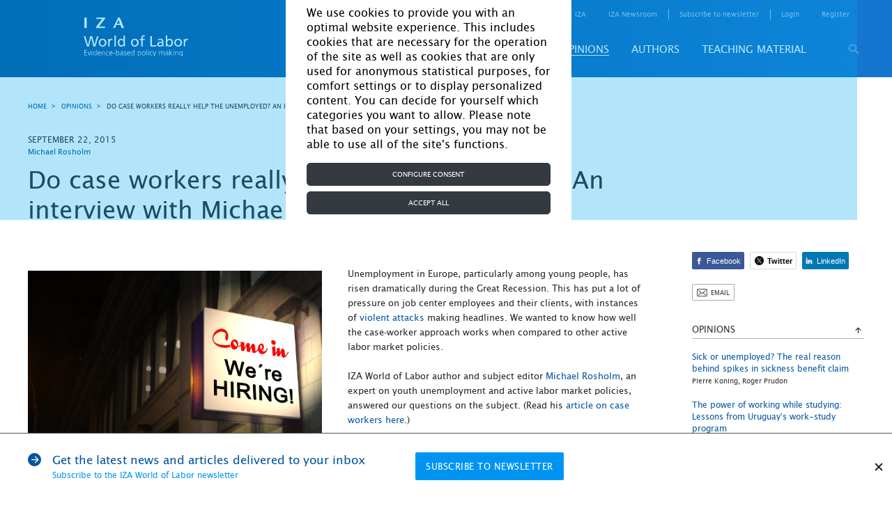

--- FILE ---
content_type: text/html; charset=UTF-8
request_url: https://wol.iza.org/opinions/do-case-workers-really-help-the-unemployed-an-interview-with-michael-rosholm
body_size: 90536
content:
<!DOCTYPE html>
<html lang="en-US">
<head>
    <meta http-equiv="content-type" content="text/html; charset="
    UTF-8">
    <meta name="viewport" content="width=device-width, initial-scale=1, maximum-scale=1, user-scalable=no"/>
    <!--[if IE]>
    <meta http-equiv="X-UA-Compatible" content="IE=edge,chrome=1"/>
    <meta http-equiv="cleartype" content="on"/>
    <![endif]-->
    <meta name="HandheldFriendly" content="true"/>
    <meta name="csrf-param" content="_csrf-frontend">
    <meta name="csrf-token" content="-xRawJA3-4nhAoiRyonFnrmvhJK7ogmYIa0ykkPq2IjIeiORom3Cva4wsfim-L_KlP6p_uHQT_5ZxAX_c4Stww==">
    <title id="title-document">Do case workers really help the unemployed? An interview with Michael Rosholm</title>
    <link rel="apple-touch-icon" sizes="57x57" href="/images/favicon/apple-icon-57x57.png">
    <link rel="apple-touch-icon" sizes="60x60" href="/images/favicon/apple-icon-60x60.png">
    <link rel="apple-touch-icon" sizes="72x72" href="/images/favicon/apple-icon-72x72.png">
    <link rel="apple-touch-icon" sizes="76x76" href="/images/favicon/apple-icon-76x76.png">
    <link rel="apple-touch-icon" sizes="114x114" href="/images/favicon/apple-icon-114x114.png">
    <link rel="apple-touch-icon" sizes="120x120" href="/images/favicon/apple-icon-120x120.png">
    <link rel="apple-touch-icon" sizes="144x144" href="/images/favicon/apple-icon-144x144.png">
    <link rel="apple-touch-icon" sizes="152x152" href="/images/favicon/apple-icon-152x152.png">
    <link rel="apple-touch-icon" sizes="180x180" href="/images/favicon/apple-icon-180x180.png">
    <link rel="icon" type="image/png" sizes="192x192" href="/images/favicon/android-icon-192x192.png">
    <link rel="icon" type="image/png" sizes="32x32" href="/images/favicon/favicon-32x32.png">
    <link rel="icon" type="image/png" sizes="96x96" href="/images/favicon/favicon-96x96.png">
    <link rel="icon" type="image/png" sizes="16x16" href="/images/favicon/favicon-16x16.png">
    <link rel="manifest" href="/images/favicon/manifest.json">
    <!--    <link rel="stylesheet" href="https://cdn.jsdelivr.net/npm/bootstrap@4.5.3/dist/css/bootstrap.min.css" integrity="sha384-TX8t27EcRE3e/ihU7zmQxVncDAy5uIKz4rEkgIXeMed4M0jlfIDPvg6uqKI2xXr2" crossorigin="anonymous">-->
    <!--    <link rel="stylesheet" href="https://cdn.jsdelivr.net/npm/bootstrap@4.5.3/dist/css/bootstrap.min.css" integrity="sha384-TX8t27EcRE3e/ihU7zmQxVncDAy5uIKz4rEkgIXeMed4M0jlfIDPvg6uqKI2xXr2" crossorigin="anonymous">-->
    <meta name="msapplication-TileColor" content="#ffffff">
    <meta name="msapplication-TileImage" content="/images/favicon/ms-icon-144x144.png">
    <meta name="theme-color" content="#ffffff">
    <script type="text/javascript" async defer
            src="https://apis.google.com/js/platform.js?publisherid=116017394173863766515"></script>
    <script async="" src="https://www.googletagmanager.com/gtag/js?id=GTM-5K3G23"></script>
    <meta name="twitter:card" content="summary_large_image">
<meta name="twitter:site" content="@izaworldoflabor">
<meta name="twitter:title" content="Do case workers really help the unemployed? An interview with Michael Rosholm">
<meta name="twitter:description" content="IZA World of Labor author and subject editor&amp;nbsp;Michael Rosholm, an expert on youth unemployment and active labor market policies, answers questions on the subject of case workers.">
<meta name="twitter:image" content="https://wol.iza.org/uploads/opinions/uPlzqiRrp.jpg">
<meta property="og:title" content="Do case workers really help the unemployed? An interview with Michael Rosholm">
<meta property="og:image" content="https://wol.iza.org/uploads/opinions/uPlzqiRrp.jpg">
<meta property="og:type" content="article">
<link href="/css/site.css" rel="stylesheet">
<link href="/css/bootstrap-custom.min.css" rel="stylesheet">    <script type="application/javascript">
        function acceptGA() {
            window.dataLayer = window.dataLayer || [];

            function gtag() {
                dataLayer.push(arguments);
            }

            gtag('js', new Date());
            gtag('config', 'GTM-5K3G23');
            <!-- Google Tag Manager -->
            // (function(w,d,s,l,i){w[l]=w[l]||[];w[l].push({'gtm.start':
            //         new Date().getTime(),event:'gtm.js'});var f=d.getElementsByTagName(s)[0],
            //     j=d.createElement(s),dl=l!='dataLayer'?'&l='+l:'';j.async=true;j.src=
            //     'https://www.googletagmanager.com/gtm.js?id='+i+dl;f.parentNode.insertBefore(j,f);
            // })(window,document,'script','dataLayer','GTM-5K3G23');
            <!-- End Google Tag Manager -->
        }

        function declineGA() {

        }
    </script>
</head>
<body>


<div id="cookie-bar"
     style="display: none; position: fixed; inset: 0px; background-color: rgba(0, 170, 238, 0.3); z-index: 9000;">
    <div style="display: flex; height: 100%; width: 100%; justify-items: center; align-items: center;">
        <div class="container col-10 col-sm-6 col-md-6 col-lg-5 col-xl-4" style="background-color: white;">
            <div class="row">
                <div id="cookiebar" style="display: block">
                    <div class="container">
                        <div class="row justify-content-center">
                            <div class="col-12 mt-2"
                                 style="font-size: 16px !important; color: black !important; margin-top: 0.5rem;">
                                We use cookies to provide you with an optimal website experience. This includes cookies
                                that are necessary for the operation of the site as well as cookies that are only used
                                for anonymous statistical purposes, for comfort settings or to display personalized
                                content. You can decide for yourself which categories you want to allow. Please note
                                that based on your settings, you may not be able to use all of the site's functions.
                            </div>

                            <div class="col-12 mt-3 mb-2"
                                 style="margin-top: 1rem!important; margin-bottom: 0.5rem!important;">
                                <button type="button" class="btn btn-dark btn-block" data-toggle="modal"
                                        data-target="#configureCookieConsent" tabindex="1"
                                        style="color: #fff; background-color: #343a40; border-color: #343a40; display: block; width: 100%;">
                                    Configure consent
                                </button>
                            </div>

                            <div class="col-12 mb-2" style="margin-bottom: 0.5rem!important;">
                                <button id="acceptAllbtn" type="button" class="btn btn-dark btn-block"
                                        onclick="acceptAll()" tabindex="2"
                                        style="color: #fff; background-color: #343a40; border-color: #343a40; display: block; width: 100%;">
                                    Accept all
                                </button>
                            </div>
                        </div>
                    </div>
                </div>
            </div>

            <div class="modal fade" data-keyboard="false" data-backdrop="static" id="configureCookieConsent"
                 tabindex="-1" role="dialog" aria-labelledby="modalTitle" aria-hidden="true">
                <div class="modal-dialog" role="document">
                    <div class="modal-content">
                        <div class="modal-header justify-content-center">
                            <h5 class="modal-title" id="modalTitle" style="font-size: 16px">Cookie settings</h5>
                        </div>

                        <div class="modal-body">
                            <div class="form-check" id="necessary">
                                <input class="form-check-input" checked="" disabled="" type="checkbox"
                                       id="necessaryCheck">
                                <span class="checkbox-icon-wrapper">
                                    <svg class="svg-inline--fa fa-check fa-w-16 checkbox-icon fa-fw" aria-hidden="true"
                                         focusable="false" data-prefix="fas" data-icon="check" role="img"
                                         xmlns="http://www.w3.org/2000/svg" viewBox="0 0 512 512" data-fa-i2svg=""><path
                                            fill="currentColor"
                                            d="M173.898 439.404l-166.4-166.4c-9.997-9.997-9.997-26.206 0-36.204l36.203-36.204c9.997-9.998 26.207-9.998 36.204 0L192 312.69 432.095 72.596c9.997-9.997 26.207-9.997 36.204 0l36.203 36.204c9.997 9.997 9.997 26.206 0 36.204l-294.4 294.401c-9.998 9.997-26.207 9.997-36.204-.001z"></path></svg>
                                    <!-- <span class="checkbox-icon fas fa-fw fa-check"></span> Font Awesome fontawesome.com -->
                                </span>
                                <label class="form-check-label" for="necessaryCheck"
                                       style="font-size: 16px !important; color: black;">
                                    Necessary
                                </label>
                            </div>
                            <p>These necessary cookies are required to activate the core functionality of the website.
                                An opt-out from these technologies is not available.</p>
                            <div class="collapse-box">
                                <div class="collapse-group">
                                    <div class="collapse-group">
                                        <a href="#grecaptcha" aria-controls="collapseLaravel" data-toggle="collapse"
                                           aria-expanded="false">
                                            <span style="font-size: 16px;">_GRECAPTCHA</span>
                                        </a>
                                        <div id="grecaptcha" class="collapse">
                                            <div class="card-block">
                                                This is a functional cookie, which protects our site from spam enquiries
                                                on subscription and registration forms. Duration - session
                                            </div>
                                        </div>
                                    </div>
                                    <a href="#csrfFrontend" aria-controls="collapseCB" data-toggle="collapse"
                                       aria-expanded="false">
                                        <span style="font-size: 16px;">_csrf-frontend</span>
                                    </a>
                                    <div id="csrfFrontend" class="collapse">
                                        <div class="card-block">
                                            Protection from csrf attacks. Contains a token that stores encoded
                                            information about user. This cookie is destroyed after browser is closed
                                        </div>
                                    </div>
                                </div>

                                <div class="collapse-group">
                                    <a href="#closeSubscribe" aria-controls="collapseXsrf" data-toggle="collapse"
                                       aria-expanded="false">
                                        <span style="font-size: 16px;">close_subscribe</span>
                                    </a>
                                    <div id="closeSubscribe" class="collapse">
                                        <div class="card-block">
                                            Contains information that user will not see a news subscription popup.
                                            Expirey: One month
                                        </div>
                                    </div>
                                </div>

                                <div class="collapse-group">
                                    <a href="#cookiesNotice" aria-controls="collapseXsrf" data-toggle="collapse"
                                       aria-expanded="false">
                                        <span style="font-size: 16px;">cookies_notice</span>
                                    </a>
                                    <div id="cookiesNotice" class="collapse">
                                        <div class="card-block">
                                            Contains information about cookies on this website, including web analysis
                                            cookies. Expirey: One month
                                        </div>
                                    </div>
                                </div>

                                <div class="collapse-group">
                                    <a href="#advancedFrontend" aria-controls="collapseXsrf" data-toggle="collapse"
                                       aria-expanded="false">
                                        <span style="font-size: 16px;">advanced-frontend</span>
                                    </a>
                                    <div id="advancedFrontend" class="collapse">
                                        <div class="card-block">
                                            Internal cookie which is used to define user in system, login functional in
                                            user’s account. Expires after current browser session
                                        </div>
                                    </div>
                                </div>

                                <div class="collapse-group">
                                    <a href="#identityFrontend" aria-controls="collapseXsrf" data-toggle="collapse"
                                       aria-expanded="false">
                                        <span style="font-size: 16px;">_identity-frontend</span>
                                    </a>
                                    <div id="identityFrontend" class="collapse">
                                        <div class="card-block">
                                            Internal cookie which is used for currently logged user to identify user in
                                            system. Expirey: One month
                                        </div>
                                    </div>
                                </div>
                            </div>
                            <hr class="mt-4">
                            <div class="form-check">
                                <input id="analytics" class="form-check-input" type="checkbox">
                                <span class="checkbox-icon-wrapper">
                                    <svg class="svg-inline--fa fa-check fa-w-16 checkbox-icon fa-fw" aria-hidden="true"
                                         focusable="false" data-prefix="fas" data-icon="check" role="img"
                                         xmlns="http://www.w3.org/2000/svg" viewBox="0 0 512 512" data-fa-i2svg=""><path
                                            fill="currentColor"
                                            d="M173.898 439.404l-166.4-166.4c-9.997-9.997-9.997-26.206 0-36.204l36.203-36.204c9.997-9.998 26.207-9.998 36.204 0L192 312.69 432.095 72.596c9.997-9.997 26.207-9.997 36.204 0l36.203 36.204c9.997 9.997 9.997 26.206 0 36.204l-294.4 294.401c-9.998 9.997-26.207 9.997-36.204-.001z"></path></svg>
                                    <!-- <span class="checkbox-icon fas fa-fw fa-check"></span> Font Awesome fontawesome.com -->
                                </span>
                                <label class="form-check-label" for="analytics"
                                       style="font-size: 16px !important; color: black;">
                                    Analytics
                                </label>
                            </div>
                            <p>In order to further improve our offer and our website, we collect anonymous data for
                                statistics and analyses. With the help of these cookies we can, for example, determine
                                the number of visitors and the effect of certain pages on our website and optimize our
                                content.</p>
                            <div class="collapse-box">
                                <div class="collapse-group">
                                    <a href="#ga" aria-controls="collapseGa" data-toggle="collapse"
                                       aria-expanded="false">
                                        <span style="font-size: 16px;">ga</span>
                                    </a>
                                    <div id="ga" class="collapse">
                                        <div class="card-block">
                                            Google Analytics
                                        </div>
                                    </div>
                                </div>
                            </div>
                        </div>

                        <div class="modal-footer">
                            <div class="link-group" style="font-size: 16px !important;">
                                <!--<a href="./imprint">Imprint</a> |--> <a href="./privacy-and-cookie-policy">Privacy
                                Policy</a>
                            </div>

                            <button type="button" class="btn" data-dismiss="modal" onclick="acceptDialog()" style="color: #3c3c3b;
    display: inline-block;
    font-weight: 600;
    text-align: center;
    vertical-align: middle;
    user-select: none;
    background-color: transparent;
    border: 1px solid transparent;
    padding: 0.375rem 0.75rem;
    font-size: 1rem;
    line-height: 1.5;
    border-radius: 0.25rem;
    transition: color .15s ease-in-out,background-color .15s ease-in-out,border-color .15s ease-in-out,box-shadow .15s ease-in-out;">
                                Accept
                            </button>
                        </div>
                    </div>
                </div>
            </div>
        </div>
    </div>
</div>

<div class="holder">

    <div class="overlay js-tab-hidden"></div>

    <div class="wrapper">

        <main class="content">
            <header class="header header-desktop">
    <div class="container">
        <a href="/" class="logo-main">
            <img src="/uploads/settings/logo/logo-main.svg" alt="">        </a>
        <div class="header-content">
            <div class="header-top">
                <nav class="screen_reader_nav">
                    <ul class="screen_reader_link_menu">
                        <li>
                            <a href="#screen_reader_content" class="screen_reader_btn">Skip to main content</a>
                        </li>
                    </ul>
                </nav>
                <nav class="header-menu-top">
    <ul class="header-menu-top-list"><li class="item has-drop"><a href="#">For media</a><ul class="submenu"><li class="item"><a href="/find-a-topic-spokesperson">Find a topic spokesperson</a></li></ul></li><li class=""><a href="https://wol.iza.org/for-contributors">for contributors</a></li><li class="about"><a href="https://wol.iza.org/about"> about</a></li><li class=""><a href="https://wol.iza.org/contact">contact</a></li><li class=""><a href="https://www.iza.org/en" target="blank">IZA</a></li><li class=""><a href="https://newsroom.iza.org/en/" target="blank">IZA Newsroom</a></li><li class="subscribe-link"><a href="https://wol.iza.org/register">subscribe to newsletter</a></li></ul></nav>                <div class="login-registration">
        <ul class="login-registration-list">
        <li class="dropdown dropdown-login">
            <a href="#" class="dropdown-link">Login</a>
<div class="dropdown-widget drop-content">
    <form id="w0" action="/site/login" method="post">
<input type="hidden" name="_csrf-frontend" value="-xRawJA3-4nhAoiRyonFnrmvhJK7ogmYIa0ykkPq2IjIeiORom3Cva4wsfim-L_KlP6p_uHQT_5ZxAX_c4Stww==">        <div class="form-line">
            <div class="form-item field-loginform-email required">
<label class="control-label" for="loginform-email">Email</label>
<input type="text" id="loginform-email" class="form-control" name="LoginForm[email]" aria-required="true">

<p class="help-block help-block-error"></p>
</div>        </div>
        <div class="form-line">
            <div class="form-item field-loginform-password required">
<label class="control-label" for="loginform-password">Password</label>
<input type="password" id="loginform-password" class="form-control" name="LoginForm[password]" aria-required="true">

<p class="help-block help-block-error"></p>
</div>        </div>
        <div class="buttons">
            <button type="submit" class="btn-blue" name="login-button">Login</button>            <a class="forgot-link" href="/reset">forgot your password?</a>        </div>
        <div class="form-group field-loginform-rememberme">
<div class="checkbox">
<label for="loginform-rememberme">
<input type="hidden" name="LoginForm[rememberMe]" value="0"><input type="checkbox" id="loginform-rememberme" name="LoginForm[rememberMe]" value="1" checked>
Remember Me
</label>
<p class="help-block help-block-error"></p>

</div>
</div>    </form></div>
        </li>
        <li class="hide-mobile">
            <a href="/register">register</a>
        </li>
    </ul>
    </div>
            </div>
            <div id="header-bottom-panel" class="header-bottom">
                <nav class="header-menu-bottom">
    <div class="header-menu-bottom-list"><div class="item"><a href="https://wol.iza.org/articles">Articles</a><div class="submenu"><div class="item"><a href="https://wol.iza.org/subject-areas/program-evaluation">Program evaluation</a><div class="submenu"><div class="item"><a href="https://wol.iza.org/subject-areas/occupational-and-classroom-training">Occupational and classroom training</a></div><div class="item"><a href="https://wol.iza.org/subject-areas/wage-subsidies-and-in-work-benefits">Wage subsidies and in-work benefits</a></div><div class="item"><a href="https://wol.iza.org/subject-areas/counseling-sanctioning-and-monitoring">Counseling, sanctioning, and monitoring</a></div><div class="item"><a href="https://wol.iza.org/subject-areas/micro-credits-and-start-up-subsidies">Micro-credits and start-up subsidies</a></div><div class="item"><a href="https://wol.iza.org/subject-areas/child-care-support-early-childhood-education-and-schooling">Child-care support, early childhood education, and schooling</a></div></div></div><div class="item"><a href="https://wol.iza.org/subject-areas/behavioral-and-personnel-economics">Behavioral and personnel economics</a><div class="submenu"><div class="item"><a href="https://wol.iza.org/subject-areas/pay-and-incentives">Pay and incentives</a></div><div class="item"><a href="https://wol.iza.org/subject-areas/organization-and-hierarchies">Organization and hierarchies</a></div><div class="item"><a href="https://wol.iza.org/subject-areas/human-resource-management-practices">Human resource management practices</a></div></div></div><div class="item"><a href="https://wol.iza.org/subject-areas/migration-and-ethnicity">Migration and ethnicity</a><div class="submenu"><div class="item"><a href="https://wol.iza.org/subject-areas/labor-mobility">Labor mobility</a></div><div class="item"><a href="https://wol.iza.org/subject-areas/performance-of-migrants">Performance of migrants</a></div><div class="item"><a href="https://wol.iza.org/subject-areas/implications-of-migration">Implications of migration</a></div><div class="item"><a href="https://wol.iza.org/subject-areas/migration-policy">Migration policy</a></div></div></div><div class="item"><a href="https://wol.iza.org/subject-areas/labor-markets-and-institutions">Labor markets and institutions</a><div class="submenu"><div class="item"><a href="https://wol.iza.org/subject-areas/wage-setting">Wage setting</a></div><div class="item"><a href="https://wol.iza.org/subject-areas/insurance-policies">Insurance policies</a></div><div class="item"><a href="https://wol.iza.org/subject-areas/redistribution-policies">Redistribution policies</a></div><div class="item"><a href="https://wol.iza.org/subject-areas/labor-market-regulation">Labor market regulation</a></div><div class="item"><a href="https://wol.iza.org/subject-areas/entrepreneurship">Entrepreneurship</a></div></div></div><div class="item"><a href="https://wol.iza.org/subject-areas/transition-and-emerging-economies">Transition and emerging economies</a><div class="submenu"><div class="item"><a href="https://wol.iza.org/subject-areas/labor-supply-and-demand">Labor supply and demand</a></div><div class="item"><a href="https://wol.iza.org/subject-areas/gender-issues">Gender issues</a></div><div class="item"><a href="https://wol.iza.org/subject-areas/demographic-change-and-migration">Demographic change and migration</a></div><div class="item"><a href="https://wol.iza.org/subject-areas/institutions-policies-and-labor-market-outcomes">Institutions, policies, and labor market outcomes</a></div></div></div><div class="item"><a href="https://wol.iza.org/subject-areas/development">Development</a><div class="submenu"><div class="item"><a href="https://wol.iza.org/subject-areas/active-labor-market-programs">Active labor market programs</a></div><div class="item"><a href="https://wol.iza.org/subject-areas/microfinance-and-financial-regulations">Microfinance and financial regulations</a></div><div class="item"><a href="https://wol.iza.org/subject-areas/technological-change">Technological change</a></div><div class="item"><a href="https://wol.iza.org/subject-areas/social-insurance">Social insurance</a></div><div class="item"><a href="https://wol.iza.org/subject-areas/skills-and-training-programs">Skills and training programs</a></div></div></div><div class="item"><a href="https://wol.iza.org/subject-areas/environment">Environment</a></div><div class="item"><a href="https://wol.iza.org/subject-areas/education-and-human-capital">Education and human capital</a><div class="submenu"><div class="item"><a href="https://wol.iza.org/subject-areas/economic-returns-to-education">Economic returns to education</a></div><div class="item"><a href="https://wol.iza.org/subject-areas/social-returns-to-education">Social returns to education</a></div><div class="item"><a href="https://wol.iza.org/subject-areas/schooling-and-higher-education">Schooling and higher education</a></div><div class="item"><a href="https://wol.iza.org/subject-areas/vocational-education-training-skills-and-lifelong-learning">Vocational education, training skills, and lifelong learning</a></div></div></div><div class="item"><a href="https://wol.iza.org/subject-areas/demography-family-and-gender">Demography, family, and gender</a><div class="submenu"><div class="item"><a href="https://wol.iza.org/subject-areas/demography">Demography</a></div><div class="item"><a href="https://wol.iza.org/subject-areas/family">Family</a></div><div class="item"><a href="https://wol.iza.org/subject-areas/gender">Gender</a></div><div class="item"><a href="https://wol.iza.org/subject-areas/health">Health</a></div></div></div><div class="item"><a href="https://wol.iza.org/subject-areas/data-and-methods">Data and methods</a><div class="submenu"><div class="item"><a href="https://wol.iza.org/subject-areas/data">Data</a></div><div class="item"><a href="https://wol.iza.org/subject-areas/methods">Methods</a></div></div></div><div class="item"><a href="https://wol.iza.org/subject-areas/country-labor-markets">Country labor markets</a></div><div class="item"><a href="https://wol.iza.org/articles">View all articles</a></div></div></div><div class="item"><a href="https://wol.iza.org/key-topics">Key topics</a><div class="submenu"><div class="item"><a href="https://wol.iza.org/key-topics/ten-years-iza-wol">10 years of IZA World of Labor</a></div><div class="item"><a href="https://wol.iza.org/key-topics/country-labor-markets">Country labor markets</a></div><div class="item"><a href="https://wol.iza.org/key-topics/youth-unemployment">Youth unemployment</a></div><div class="item"><a href="https://wol.iza.org/key-topics/how-should-governments-manage-recessions">How should governments manage recessions?</a></div><div class="item"><a href="https://wol.iza.org/key-topics/workplace-discrimination">Workplace discrimination</a></div><div class="item"><a href="https://wol.iza.org/key-topics/aging-workforce-pensions-reform">The aging workforce and pensions reform</a></div><div class="item"><a href="https://wol.iza.org/key-topics/digitalization-and-big-data">Digital transformation, big data, and the future of work</a></div><div class="item"><a href="https://wol.iza.org/key-topics">View all</a></div></div></div><div class="item"><a href="https://wol.iza.org/opinions">Opinions</a></div><div class="item"><a href="https://wol.iza.org/authors">Authors</a></div><div class="item"><a href="https://wol.iza.org/chapters">Teaching material</a></div></div></nav>                <button id="header-search-button" type="button" class="search-button">
                    <span class="icon-search"></span>
                </button>
                
<div id="search-block" class="search">
    <div class="search-top">
        <form id="w1" class="header-search-form" action="/search" method="post">
<input type="hidden" name="_csrf-frontend" value="-xRawJA3-4nhAoiRyonFnrmvhJK7ogmYIa0ykkPq2IjIeiORom3Cva4wsfim-L_KlP6p_uHQT_5ZxAX_c4Stww==">        <div class="search-holder">
            <div class="form-group field-advancedsearchform-search_phrase required">
<label class="control-label" for="advancedsearchform-search_phrase"></label>
<input type="text" id="advancedsearchform-search_phrase" class="header-search-input" name="AdvancedSearchForm[search_phrase]" placeholder="Your search term..." autocomplete="off" autofocus="autofocus" aria-required="true">

<div class="help-block"></div>
</div>            <button type="submit" class="form-search-button"><span class="icon-search"></span></button>        </div>
        </form>        <div class="header-search-dropdown"></div>
    </div>
    <div class="search-bottom">
        <a href="/search/advanced">advanced search</a>
    </div>
    <span id="close-search-button" class="close-button">&times;</span>
</div>
            </div>
        </div>
    </div>
</header>

            <header class="header header-mobile">
    <div class="header-top">
        <a href="/" class="logo-main">
            <img src="/uploads/settings/logo/logo-main.svg" alt="">        </a>
        
<div class="mobile-login drop-content">
    <div class="btn-mobile-icon btn-mobile-login-close"><span class="icon-cross dark"></span></div>
    
<div class="login-registration">
        <ul class="login-registration-list mobile">
        <li class="dropdown dropdown-login">
            <a href="#" class="dropdown-link">Login</a>
<div class="dropdown-widget drop-content">
    <form id="w2" action="/site/login" method="post">
<input type="hidden" name="_csrf-frontend" value="-xRawJA3-4nhAoiRyonFnrmvhJK7ogmYIa0ykkPq2IjIeiORom3Cva4wsfim-L_KlP6p_uHQT_5ZxAX_c4Stww==">        <div class="form-line">
            <div class="form-item field-loginform-email required">
<label class="control-label" for="loginform-email">Email</label>
<input type="text" id="loginform-email" class="form-control" name="LoginForm[email]" aria-required="true">

<p class="help-block help-block-error"></p>
</div>        </div>
        <div class="form-line">
            <div class="form-item field-loginform-password required">
<label class="control-label" for="loginform-password">Password</label>
<input type="password" id="loginform-password" class="form-control" name="LoginForm[password]" aria-required="true">

<p class="help-block help-block-error"></p>
</div>        </div>
        <div class="buttons">
            <button type="submit" class="btn-blue" name="login-button">Login</button>            <a class="forgot-link" href="/reset">forgot your password?</a>        </div>
        <div class="form-group field-loginform-rememberme">
<div class="checkbox">
<label for="loginform-rememberme">
<input type="hidden" name="LoginForm[rememberMe]" value="0"><input type="checkbox" id="loginform-rememberme" name="LoginForm[rememberMe]" value="1" checked>
Remember Me
</label>
<p class="help-block help-block-error"></p>

</div>
</div>    </form></div>
        </li>
        <li class="dropdown dropdown-login">
            <a href="#" class="mobile-dropdown-link dropdown-link">register</a>
            <div class="dropdown-widget">
                <form id="w3" action="/register" method="post">
<input type="hidden" name="_csrf-frontend" value="-xRawJA3-4nhAoiRyonFnrmvhJK7ogmYIa0ykkPq2IjIeiORom3Cva4wsfim-L_KlP6p_uHQT_5ZxAX_c4Stww==">                <div class="form-line">
                    <div class="form-item field-signuppopupform-first_name required">
<label class="control-label" for="signuppopupform-first_name">First Name</label>
<input type="text" id="signuppopupform-first_name" class="form-control" name="SignupPopupForm[first_name]" aria-required="true">

<p class="help-block help-block-error"></p>
</div>                </div>
                <div class="form-line">
                    <div class="form-item field-signuppopupform-last_name required">
<label class="control-label" for="signuppopupform-last_name">Last Name</label>
<input type="text" id="signuppopupform-last_name" class="form-control" name="SignupPopupForm[last_name]" aria-required="true">

<p class="help-block help-block-error"></p>
</div>                </div>
                <div class="form-line">
                    <div class="form-item field-signuppopupform-email required">
<label class="control-label" for="signuppopupform-email">Email</label>
<input type="text" id="signuppopupform-email" class="form-control" name="SignupPopupForm[email]" aria-required="true">

<p class="help-block help-block-error"></p>
</div>                </div>
                <div class="form-line">
                    <div class="form-item field-signuppopupform-confirm_email required">
<label class="control-label" for="signuppopupform-confirm_email">re-type your email address</label>
<input type="text" id="signuppopupform-confirm_email" class="form-control" name="SignupPopupForm[confirm_email]" aria-required="true">

<p class="help-block help-block-error"></p>
</div>                </div>
                <div class="form-line">
                    <div class="form-item field-signuppopupform-password required">
<label class="control-label" for="signuppopupform-password">Password</label>
<input type="password" id="signuppopupform-password" class="form-control" name="SignupPopupForm[password]" aria-required="true">

<p class="help-block help-block-error"></p>
</div>                </div>
                <div class="form-line">
                    <div class="form-item field-signuppopupform-confirm_password required">
<label class="control-label" for="signuppopupform-confirm_password">re-type your password</label>
<input type="password" id="signuppopupform-confirm_password" class="form-control" name="SignupPopupForm[confirm_password]" aria-required="true">

<p class="help-block help-block-error"></p>
</div>                </div>
                <div class="title-checkboxes form-item">
                    <div class="label-holder">
                        <span class="label-text">areas of interest</span>
                    </div>
                    <div class="select-clear-all">
                        <span class="clear-all">Clear all</span>
                        <span class="select-all">Select all</span>
                        <div class="tooltip-dropdown dropdown left">
                            <div class="icon-question tooltip"></div>
                            <div class="tooltip-content drop-content">
                                <div class="icon-close"></div>
                                <p>Selecting your areas of interest helps us to better understand our audience.</p>
                            </div>
                        </div>
                    </div>
                </div>
                <div class="checkboxes-holder">
                    <div class="grid">
                        <div class="checkboxes">
                            <div class="grid-line four">
                                <div class="form-group field-signuppopupform-items">
<label class="control-label"></label>
<input type="hidden" name="SignupPopupForm[items]" value=""><div id="signuppopupform-items"><div class="grid-item"><div class="form-item"><label class="custom-checkbox"><input type="checkbox" name="SignupPopupForm[items][]" value="373"><span class="label-text">Program evaluation</span></label></div></div>
<div class="grid-item"><div class="form-item"><label class="custom-checkbox"><input type="checkbox" name="SignupPopupForm[items][]" value="379"><span class="label-text">Behavioral and personnel economics</span></label></div></div>
<div class="grid-item"><div class="form-item"><label class="custom-checkbox"><input type="checkbox" name="SignupPopupForm[items][]" value="383"><span class="label-text">Migration and ethnicity</span></label></div></div>
<div class="grid-item"><div class="form-item"><label class="custom-checkbox"><input type="checkbox" name="SignupPopupForm[items][]" value="388"><span class="label-text">Labor markets and institutions</span></label></div></div>
<div class="grid-item"><div class="form-item"><label class="custom-checkbox"><input type="checkbox" name="SignupPopupForm[items][]" value="394"><span class="label-text">Transition and emerging economies</span></label></div></div>
<div class="grid-item"><div class="form-item"><label class="custom-checkbox"><input type="checkbox" name="SignupPopupForm[items][]" value="399"><span class="label-text">Development</span></label></div></div>
<div class="grid-item"><div class="form-item"><label class="custom-checkbox"><input type="checkbox" name="SignupPopupForm[items][]" value="405"><span class="label-text">Environment</span></label></div></div>
<div class="grid-item"><div class="form-item"><label class="custom-checkbox"><input type="checkbox" name="SignupPopupForm[items][]" value="406"><span class="label-text">Education and human capital</span></label></div></div>
<div class="grid-item"><div class="form-item"><label class="custom-checkbox"><input type="checkbox" name="SignupPopupForm[items][]" value="411"><span class="label-text">Demography, family, and gender</span></label></div></div>
<div class="grid-item"><div class="form-item"><label class="custom-checkbox"><input type="checkbox" name="SignupPopupForm[items][]" value="416"><span class="label-text">Data and methods</span></label></div></div>
<div class="grid-item"><div class="form-item"><label class="custom-checkbox"><input type="checkbox" name="SignupPopupForm[items][]" value="449"><span class="label-text">Country labor markets</span></label></div></div></div>

<p class="help-block help-block-error"></p>
</div>                            </div>
                        </div>
                    </div>
                    <div class="form-line">
                        <div class="form-group field-signuppopupform-newsletter">
<div class="checkbox">
<label class="def-checkbox" for="signuppopupform-newsletter">
<input type="hidden" name="SignupPopupForm[newsletter]" value="0"><input type="checkbox" id="signuppopupform-newsletter" name="SignupPopupForm[newsletter]" value="1">
<span class="label-text">I would like to register for the IZA World of Labor newsletter</span>
</label>
<p class="help-block help-block-error"></p>

</div>
</div>                    </div>
                    <div class="form-line">
                        <div class="form-group field-signuppopupform-newsletter_interest">
<div class="checkbox">
<label class="def-checkbox" for="signuppopupform-newsletter_interest">
<input type="hidden" name="SignupPopupForm[newsletter_interest]" value="0"><input type="checkbox" id="signuppopupform-newsletter_interest" name="SignupPopupForm[newsletter_interest]" value="1">
<span class="label-text">I would like to register for the IZA World of Labor article alerts</span>
</label>
<p class="help-block help-block-error"></p>

</div>
</div>                    </div>
                    <div class="form-line">
                        <div class="form-item no-required field-signuppopupform-agree required">
<div class="checkbox">
<label class="def-checkbox" for="signuppopupform-agree">
<input type="hidden" name="SignupPopupForm[agree]" value="0"><input type="checkbox" id="signuppopupform-agree" name="SignupPopupForm[agree]" value="1">
<span class="label-text">I agree to the <a href="/terms-and-conditions">terms and conditions</a> and <a href="/privacy-and-cookie-policy">data usage policy</a></span>
</label>
<p class="help-block help-block-error"></p>

</div>
</div>                    </div>
                </div>

                <button type="submit" class="btn-blue" name="signup-button">Create Account</button>                </form>            </div>
        </li>
    </ul>
    </div></div>

<div class="mobile-search drop-content">
    <div class="btn-mobile-icon btn-mobile-search-close"><span class="icon-cross dark"></span></div>
    
<div id="search-block" class="search">
    <div class="search-top">
        <form id="w4" class="header-search-form" action="/search" method="post">
<input type="hidden" name="_csrf-frontend" value="-xRawJA3-4nhAoiRyonFnrmvhJK7ogmYIa0ykkPq2IjIeiORom3Cva4wsfim-L_KlP6p_uHQT_5ZxAX_c4Stww==">        <div class="search-holder">
            <div class="form-group field-advancedsearchform-search_phrase required">
<label class="control-label" for="advancedsearchform-search_phrase"></label>
<input type="text" id="advancedsearchform-search_phrase" class="header-search-input" name="AdvancedSearchForm[search_phrase]" placeholder="Your search term..." autocomplete="off" autofocus="autofocus" aria-required="true">

<div class="help-block"></div>
</div>            <button type="submit" class="form-search-button"><span class="icon-search"></span></button>        </div>
        </form>        <div class="header-search-dropdown"></div>
    </div>
    <div class="search-bottom">
        <a href="/search/advanced">advanced search</a>
    </div>
    <span id="close-search-button" class="close-button">&times;</span>
</div>
</div>

<div class="mobile-menu drop-content">
    
<div id="search-block" class="search">
    <div class="search-top">
        <form id="w5" class="header-search-form" action="/search" method="post">
<input type="hidden" name="_csrf-frontend" value="-xRawJA3-4nhAoiRyonFnrmvhJK7ogmYIa0ykkPq2IjIeiORom3Cva4wsfim-L_KlP6p_uHQT_5ZxAX_c4Stww==">        <div class="search-holder">
            <div class="form-group field-advancedsearchform-search_phrase required">
<label class="control-label" for="advancedsearchform-search_phrase"></label>
<input type="text" id="advancedsearchform-search_phrase" class="header-search-input" name="AdvancedSearchForm[search_phrase]" placeholder="Your search term..." autocomplete="off" autofocus="autofocus" aria-required="true">

<div class="help-block"></div>
</div>            <button type="submit" class="form-search-button"><span class="icon-search"></span></button>        </div>
        </form>        <div class="header-search-dropdown"></div>
    </div>
    <div class="search-bottom">
        <a href="/search/advanced">advanced search</a>
    </div>
    <span id="close-search-button" class="close-button">&times;</span>
</div>
    <div class="btn-mobile-login-show"></div>
    <div class="mobile-menu-top">
        <nav class="header-menu-top">
    <ul class="header-menu-top-list"><li class="item has-drop"><a href="#">For media</a><ul class="submenu"><li class="item"><a href="/find-a-topic-spokesperson">Find a topic spokesperson</a></li></ul></li><li class=""><a href="https://wol.iza.org/for-contributors">for contributors</a></li><li class="about"><a href="https://wol.iza.org/about"> about</a></li><li class=""><a href="https://wol.iza.org/contact">contact</a></li><li class=""><a href="https://www.iza.org/en" target="blank">IZA</a></li><li class=""><a href="https://newsroom.iza.org/en/" target="blank">IZA Newsroom</a></li><li class="subscribe-link"><a href="https://wol.iza.org/register">subscribe to newsletter</a></li></ul></nav>                <a href="" class="mobile-auth-button open-mobile-login"><span>login</span></a>
        <a href=""
           class="mobile-auth-button open-mobile-register"><span>register</span></a>
            </div>

    <div class="mobile-menu-section">
        <nav class="header-menu-bottom">
    <div class="header-menu-bottom-list"><div class="item"><a href="https://wol.iza.org/articles">Articles</a><div class="submenu"><div class="item"><a href="https://wol.iza.org/subject-areas/program-evaluation">Program evaluation</a><div class="submenu"><div class="item"><a href="https://wol.iza.org/subject-areas/occupational-and-classroom-training">Occupational and classroom training</a></div><div class="item"><a href="https://wol.iza.org/subject-areas/wage-subsidies-and-in-work-benefits">Wage subsidies and in-work benefits</a></div><div class="item"><a href="https://wol.iza.org/subject-areas/counseling-sanctioning-and-monitoring">Counseling, sanctioning, and monitoring</a></div><div class="item"><a href="https://wol.iza.org/subject-areas/micro-credits-and-start-up-subsidies">Micro-credits and start-up subsidies</a></div><div class="item"><a href="https://wol.iza.org/subject-areas/child-care-support-early-childhood-education-and-schooling">Child-care support, early childhood education, and schooling</a></div></div></div><div class="item"><a href="https://wol.iza.org/subject-areas/behavioral-and-personnel-economics">Behavioral and personnel economics</a><div class="submenu"><div class="item"><a href="https://wol.iza.org/subject-areas/pay-and-incentives">Pay and incentives</a></div><div class="item"><a href="https://wol.iza.org/subject-areas/organization-and-hierarchies">Organization and hierarchies</a></div><div class="item"><a href="https://wol.iza.org/subject-areas/human-resource-management-practices">Human resource management practices</a></div></div></div><div class="item"><a href="https://wol.iza.org/subject-areas/migration-and-ethnicity">Migration and ethnicity</a><div class="submenu"><div class="item"><a href="https://wol.iza.org/subject-areas/labor-mobility">Labor mobility</a></div><div class="item"><a href="https://wol.iza.org/subject-areas/performance-of-migrants">Performance of migrants</a></div><div class="item"><a href="https://wol.iza.org/subject-areas/implications-of-migration">Implications of migration</a></div><div class="item"><a href="https://wol.iza.org/subject-areas/migration-policy">Migration policy</a></div></div></div><div class="item"><a href="https://wol.iza.org/subject-areas/labor-markets-and-institutions">Labor markets and institutions</a><div class="submenu"><div class="item"><a href="https://wol.iza.org/subject-areas/wage-setting">Wage setting</a></div><div class="item"><a href="https://wol.iza.org/subject-areas/insurance-policies">Insurance policies</a></div><div class="item"><a href="https://wol.iza.org/subject-areas/redistribution-policies">Redistribution policies</a></div><div class="item"><a href="https://wol.iza.org/subject-areas/labor-market-regulation">Labor market regulation</a></div><div class="item"><a href="https://wol.iza.org/subject-areas/entrepreneurship">Entrepreneurship</a></div></div></div><div class="item"><a href="https://wol.iza.org/subject-areas/transition-and-emerging-economies">Transition and emerging economies</a><div class="submenu"><div class="item"><a href="https://wol.iza.org/subject-areas/labor-supply-and-demand">Labor supply and demand</a></div><div class="item"><a href="https://wol.iza.org/subject-areas/gender-issues">Gender issues</a></div><div class="item"><a href="https://wol.iza.org/subject-areas/demographic-change-and-migration">Demographic change and migration</a></div><div class="item"><a href="https://wol.iza.org/subject-areas/institutions-policies-and-labor-market-outcomes">Institutions, policies, and labor market outcomes</a></div></div></div><div class="item"><a href="https://wol.iza.org/subject-areas/development">Development</a><div class="submenu"><div class="item"><a href="https://wol.iza.org/subject-areas/active-labor-market-programs">Active labor market programs</a></div><div class="item"><a href="https://wol.iza.org/subject-areas/microfinance-and-financial-regulations">Microfinance and financial regulations</a></div><div class="item"><a href="https://wol.iza.org/subject-areas/technological-change">Technological change</a></div><div class="item"><a href="https://wol.iza.org/subject-areas/social-insurance">Social insurance</a></div><div class="item"><a href="https://wol.iza.org/subject-areas/skills-and-training-programs">Skills and training programs</a></div></div></div><div class="item"><a href="https://wol.iza.org/subject-areas/environment">Environment</a></div><div class="item"><a href="https://wol.iza.org/subject-areas/education-and-human-capital">Education and human capital</a><div class="submenu"><div class="item"><a href="https://wol.iza.org/subject-areas/economic-returns-to-education">Economic returns to education</a></div><div class="item"><a href="https://wol.iza.org/subject-areas/social-returns-to-education">Social returns to education</a></div><div class="item"><a href="https://wol.iza.org/subject-areas/schooling-and-higher-education">Schooling and higher education</a></div><div class="item"><a href="https://wol.iza.org/subject-areas/vocational-education-training-skills-and-lifelong-learning">Vocational education, training skills, and lifelong learning</a></div></div></div><div class="item"><a href="https://wol.iza.org/subject-areas/demography-family-and-gender">Demography, family, and gender</a><div class="submenu"><div class="item"><a href="https://wol.iza.org/subject-areas/demography">Demography</a></div><div class="item"><a href="https://wol.iza.org/subject-areas/family">Family</a></div><div class="item"><a href="https://wol.iza.org/subject-areas/gender">Gender</a></div><div class="item"><a href="https://wol.iza.org/subject-areas/health">Health</a></div></div></div><div class="item"><a href="https://wol.iza.org/subject-areas/data-and-methods">Data and methods</a><div class="submenu"><div class="item"><a href="https://wol.iza.org/subject-areas/data">Data</a></div><div class="item"><a href="https://wol.iza.org/subject-areas/methods">Methods</a></div></div></div><div class="item"><a href="https://wol.iza.org/subject-areas/country-labor-markets">Country labor markets</a></div><div class="item"><a href="https://wol.iza.org/articles">View all articles</a></div></div></div><div class="item"><a href="https://wol.iza.org/key-topics">Key topics</a><div class="submenu"><div class="item"><a href="https://wol.iza.org/key-topics/ten-years-iza-wol">10 years of IZA World of Labor</a></div><div class="item"><a href="https://wol.iza.org/key-topics/country-labor-markets">Country labor markets</a></div><div class="item"><a href="https://wol.iza.org/key-topics/youth-unemployment">Youth unemployment</a></div><div class="item"><a href="https://wol.iza.org/key-topics/how-should-governments-manage-recessions">How should governments manage recessions?</a></div><div class="item"><a href="https://wol.iza.org/key-topics/workplace-discrimination">Workplace discrimination</a></div><div class="item"><a href="https://wol.iza.org/key-topics/aging-workforce-pensions-reform">The aging workforce and pensions reform</a></div><div class="item"><a href="https://wol.iza.org/key-topics/digitalization-and-big-data">Digital transformation, big data, and the future of work</a></div><div class="item"><a href="https://wol.iza.org/key-topics">View all</a></div></div></div><div class="item"><a href="https://wol.iza.org/opinions">Opinions</a></div><div class="item"><a href="https://wol.iza.org/authors">Authors</a></div><div class="item"><a href="https://wol.iza.org/chapters">Teaching material</a></div></div></nav>    </div>
</div>

<div class="header-mobile-buttons">
    <div class="custom-dropdown">
        <div class="btn-mobile-icon btn-mobile-menu-show">
            <span class="icon-burger"><span></span></span>
        </div>
    </div>
</div>

    </div>
</header>


            

<div class="container single-post-page">
    <div class="article-head-holder">
        <div class="article-head">
            <div class="breadcrumbs">
                <ul class="breadcrumbs-list"><li><a href="/">Home</a></li>
<li><a href="/opinions">Opinions</a></li>
<li class="active">Do case workers really help the unemployed? An interview with Michael Rosholm</li>
</ul>            </div>
           <div class="mobile-filter-holder custom-tabs-holder">
                <ul class="mobile-filter-list">
                    <li><a href="" class="js-widget">Opinions</a></li>
                    <li><a href="" class="js-widget">Videos</a></li>
                </ul>
                <div class="mobile-filter-items custom-tabs">
                    <div class="tab-item js-tab-hidden expand-more">
                        <ul class="sidebar-news-list">
                                                        <li>
                                <h3>
                                   <a href="/opinions/sick-or-unemployed">Sick or unemployed? The real reason behind spikes in sickness benefit claim</a>                                </h3>
                                <div class="writers">
                                    <a href="https://www.iza.org/person/2311">Pierre Koning</a>, <a href="https://www.rogerprudon.com/">Roger Prudon</a>                                </div>
                            </li>
                                                        <li>
                                <h3>
                                   <a href="/opinions/power-of-working-while-studying">The power of working while studying: Lessons from Uruguay’s work-study program</a>                                </h3>
                                <div class="writers">
                                    <a href="https://www.tilburguniversity.edu/staff/m-ferrando">Mery Ferrando</a>, <a href="https://iecon.fcea.udelar.edu.uy/es/integrantes/docentes/item/katzkowicz-noemi.html">Noemi Katzkowicz</a>, <a href="https://www.iza.org/person/4613">Thomas Le Barbanchon</a>, <a href="https://www.iza.org/person/7703">Diego Ubfal</a>                                </div>
                            </li>
                                                        <li>
                                <h3>
                                   <a href="/opinions/cisterns-for-life">Cisterns for life: Climate adaptation policies for water provision and rural lives</a>                                </h3>
                                <div class="writers">
                                    <a href="https://sites.google.com/view/yuribcoliveira/home">Yuri Barreto</a>, <a href="https://www.iza.org/person/21733">Diogo Britto</a>, <a href="https://sites.google.com/view/bladimir-carrillo">Bladimir Carrillo</a>, <a href="https://sites.google.com/site/danielddamata/home">Daniel Da Mata</a>, <a href="https://sites.google.com/view/lucasemanuel/home">Lucas Emanuel</a>, <a href="https://www.iza.org/person/29870">Breno Sampaio</a>                                </div>
                            </li>
                                                        <li>
                                <h3>
                                   <a href="/opinions/heat-waves-are-a-widespread-threat-to-the-workforce">Heat waves are a widespread threat to the workforce</a>                                </h3>
                                <div class="writers">
                                    <a href="https://www.pik-potsdam.de/members/hklauber/homepage">Hannah Klauber</a>, <a href="https://www.iza.org/person/29645">Nicolas Koch</a>, <a href="https://www.iza.org/person/4555">Nico Pestel</a>                                </div>
                            </li>
                                                        <li>
                                <h3>
                                   <a href="/opinions/when-the-weather-shapes-retirement-decisions">When the weather shapes retirement decisions</a>                                </h3>
                                <div class="writers">
                                    <a href="https://www.iza.org/person/22095">Andrea Albanese</a>, <a href="https://www.iza.org/person/657">Olivier Deschenes</a>, <a href="https://www.iza.org/person/1455">Christina Gathmann</a>, <a href="https://www.iza.org/person/33427">Adrian Nieto Castro</a>                                </div>
                            </li>
                                                        <li>
                                <h3>
                                   <a href="/opinions/measuring-the-hidden-costs-of-disadvantage">Measuring the hidden costs of disadvantage: Biological aging and opportunity</a>                                </h3>
                                <div class="writers">
                                    <a href="https://www.iza.org/person/33210">Giorgia Menta</a>, <a href="https://www.iza.org/person/9260">Pietro Biroli</a>, <a href="https://www.qut.edu.au/about/our-people/academic-profiles/divya.mehta">Divya Mehta</a>, <a href="https://sites.google.com/site/conchitadambrosio/">Conchita D'Ambrosio</a>, <a href="https://www.iza.org/person/77">Deborah A. Cobb-Clark</a>                                </div>
                            </li>
                                                        <li>
                                <h3>
                                   <a href="/opinions/how-competition-fuels-learning">How competition fuels learning: Skills, wages, and productivity in modern labor markets</a>                                </h3>
                                <div class="writers">
                                    <a href="https://www.iza.org/people/staff/29227/alexander-willen">Alexander Willén</a>, <a href="https://www.iza.org/person/29460/mikko-silliman">Mikko Silliman</a>                                </div>
                            </li>
                                                        <li>
                                <h3>
                                   <a href="/opinions/when-sickness-spreads-at-home">When sickness spreads at home: How childhood viruses shape lifelong outcomes</a>                                </h3>
                                <div class="writers">
                                    <a href="https://www.iza.org/person/4445">N. Meltem Daysal</a>, <a href="https://dh-huiding.github.io/">Hui Ding</a>, <a href="https://www.iza.org/person/7513">Maya Rossin-Slater</a>, <a href="https://www.iza.org/person/6859">Hannes Schwandt</a>                                </div>
                            </li>
                                                        <li>
                                <h3>
                                   <a href="/opinions/how-religion-shapes-fertility-responses-to-pronatalist-policies">How religion shapes fertility responses to pronatalist policies</a>                                </h3>
                                <div class="writers">
                                    <a href="https://www.iza.org/person/68">Elizabeth Brainerd</a>, <a href="https://www.iza.org/person/24151">Olga Malkova</a>                                </div>
                            </li>
                                                        <li>
                                <h3>
                                   <a href="/opinions/populism-and-the-skill-content-of-globalization">Populism and the skill-content of globalization</a>                                </h3>
                                <div class="writers">
                                    <a href="https://www.iza.org/person/1316">Frédéric Docquier</a>, <a href="https://sites.google.com/view/stefanoiandolo">Stefano Iandolo</a>, <a href="https://www.iza.org/person/739">Hillel Rapoport</a>, <a href="https://www.iza.org/person/33408">Riccardo Turati</a>, <a href="https://www.uclouvain.be/fr/people/gonzague.vannoorenberghe">Gonzague Vannoorenberghe</a>                                </div>
                            </li>
                                                        <li>
                                <h3>
                                   <a href="/opinions/orchestrating-success">Orchestrating success: The power of universal music education</a>                                </h3>
                                <div class="writers">
                                    <a href="https://www.iza.org/person/6229">Lucia Mangiavacchi</a>, <a href="https://www.iza.org/person/6350">Luca Piccoli</a>, Giulia Gambardella                                </div>
                            </li>
                                                        <li>
                                <h3>
                                   <a href="/opinions/beyond-the-target">Beyond the target: How slashing refugee benefits impacts entire communities</a>                                </h3>
                                <div class="writers">
                                    <a href="https://www.iza.org/person/9898">David Carson Jinkins</a>, <a href="https://www.iza.org/person/22369">Elira Kuka</a>, <a href="https://www.iza.org/person/21742">Claudio Labanca</a>                                </div>
                            </li>
                                                        <li>
                                <h3>
                                   <a href="/opinions/seeds-of-trust">Seeds of trust: How churches helped sustain civic life behind the “iron curtain”</a>                                </h3>
                                <div class="writers">
                                    <a href="https://www.iza.org/person/26504">Stepan Mikula</a>, <a href="https://www.iza.org/person/6226">Tommaso G. Reggiani</a>, <a href="https://www.iza.org/person/26361">Fabio Sabatini</a>                                </div>
                            </li>
                                                        <li>
                                <h3>
                                   <a href="/opinions/when-students-guess-wrong">When students guess wrong: Fixing misinformation in career planning</a>                                </h3>
                                <div class="writers">
                                    <a href="https://sites.google.com/view/bkdekoning/home">Bart K. de Koning</a>, <a href="https://www.iza.org/person/5484">Didier Fouarge</a>, <a href="https://www.iza.org/person/4625">Robert Dur</a>                                </div>
                            </li>
                                                        <li>
                                <h3>
                                   <a href="/opinions/why-remote-work-should-be-part-of-the-education-debate">Why remote work should be part of the education debate</a>                                </h3>
                                <div class="writers">
                                    <a href="https://www.pascalachard.com/">Pascal Achard</a>, <a href="https://www.iza.org/person/325">Michèle Belot</a>, <a href="https://www.iza.org/person/1143">Arnaud Chevalier</a>                                </div>
                            </li>
                                                        <li>
                                <h3>
                                   <a href="/opinions/believing-in-clients">Believing in clients: A key to successful labor market reintegration</a>                                </h3>
                                <div class="writers">
                                    <a href="https://pure.au.dk/portal/en/persons/soeren-albeck-nielsen(6c5023a3-241d-433d-a801-5191643bdac6).html">Søren Albeck Nielsen</a>, <a href="https://www.iza.org/person/197">Michael Rosholm</a>                                </div>
                            </li>
                                                        <li>
                                <h3>
                                   <a href="/opinions/robots-restructuring-and-union-retreat">Robots, restructuring, and union retreat: How automation alters worker organization</a>                                </h3>
                                <div class="writers">
                                    <a href="https://sites.google.com/view/paolo-agnolin">Paolo Agnolin</a>, <a href="https://www.iza.org/person/21610">Massimo Anelli</a>, <a href="https://sites.google.com/view/italocolantone">Italo Colantone</a>, <a href="https://didattica.unibocconi.eu/docenti/cv.php?rif=176128">Piero Stanig</a>                                </div>
                            </li>
                                                        <li>
                                <h3>
                                   <a href="/opinions/coming-of-age-hidden-health-costs-of-legal-age-limits">Coming of age: The hidden health costs of legal age limits</a>                                </h3>
                                <div class="writers">
                                    <a href="https://www.iza.org/person/1573">Petri Böckerman</a>, <a href="https://www.jyu.fi/en/people/mika-haapanen">Mika Haapanen</a>, <a href="https://www.iza.org/person/5252">Christopher Jepsen</a>                                </div>
                            </li>
                                                        <li>
                                <h3>
                                   <a href="/opinions/job-loss-is-not-always-a-disaster-but-for-some-it-is">Job loss is not always a disaster—but for some, it is</a>                                </h3>
                                <div class="writers">
                                    <a href="https://www.iza.org/person/2570">Eric A. Hanushek</a>, <a href="https://www.iza.org/person/6996">Simon Janssen</a>, <a href="https://www.jacob-light.com/">Jacob D. Light</a>, <a href="https://sites.google.com/site/lisaksimon/home">Lisa K. Simon</a>                                </div>
                            </li>
                                                        <li>
                                <h3>
                                   <a href="/opinions/protection-for-whom">Protection for whom? The political economy of protective labor laws for women</a>                                </h3>
                                <div class="writers">
                                    <a href="https://www.iza.org/person/2887">Matthias Doepke</a>, <a href="https://www.iza.org/person/25006">Hanno Foerster</a>, <a href="https://www.iza.org/person/32373">Anne Hannusch</a>, <a href="https://www.iza.org/person/4386">Michèle Tertilt</a>                                </div>
                            </li>
                                                        <li>
                                <h3>
                                   <a href="/opinions/waiting-for-welfare">Waiting for welfare: How processing times affect benefit receipt and employment</a>                                </h3>
                                <div class="writers">
                                    <a href="https://www.universiteitleiden.nl/en/staffmembers/heike-vethaak#tab-1">Heike Vethaak</a>, <a href="https://www.universiteitleiden.nl/en/staffmembers/ernst-jan-de-bruijn#tab-1">Ernst-Jan de Bruijn</a>, <a href="https://www.universiteitleiden.nl/en/staffmembers/marike-knoef#tab-1">Marike Knoef</a>, <a href="https://www.iza.org/person/2311">Pierre Koning</a>                                </div>
                            </li>
                                                        <li>
                                <h3>
                                   <a href="/opinions/human-cost-of-austerity">The human cost of austerity: How UK fiscal policies led to 190,000 excess deaths</a>                                </h3>
                                <div class="writers">
                                    <a href="https://www.iza.org/person/34694">Yonatan Berman</a>, <a href="https://www.researchgate.net/profile/Tora-Hovland">Tora Hovland</a>                                </div>
                            </li>
                                                        <li>
                                <h3>
                                   <a href="/opinions/when-protests-normalize-intolerance">When protests normalize intolerance: The hidden costs of far-right demonstrations</a>                                </h3>
                                <div class="writers">
                                    <a href="https://www.iza.org/person/30491">Sulin Sardoschau</a>, <a href="https://annalicasanueva.com/en/">Annalí Casanueva-Artís</a>                                </div>
                            </li>
                                                        <li>
                                <h3>
                                   <a href="/opinions/planning-for-succession-in-family-businesses">Planning for succession in family businesses</a>                                </h3>
                                <div class="writers">
                                    <a href="https://www.iza.org/person/21739">Ciprian Domnisoru</a>, <a href="https://scholars.cmu.edu/4000-robert-miller">Robert A. Miller</a>                                </div>
                            </li>
                                                        <li>
                                <h3>
                                   <a href="/opinions/can-your-doctor-save-you">Can your doctor save you?</a>                                </h3>
                                <div class="writers">
                                    <a href="https://www.iza.org/person/4328">Rita Ginja</a>, <a href="https://www.iza.org/person/10417">Julie Riise</a>, <a href="https://www.bartonwillage.com/">Barton Willage</a>, <a href="https://www.iza.org/person/29227">Alexander Willén</a>                                </div>
                            </li>
                                                        <li>
                                <h3>
                                   <a href="/opinions/what-ten-thousand-students-taught-us-about-combating-lgbtphobia-in-schools">What 10,000 students taught us about combating LGBTphobia in schools</a>                                </h3>
                                <div class="writers">
                                    <a href="https://www.iza.org/person/3408"> Stéphane Carcillo</a>, <a href="https://www.iza.org/person/5542">Marie-Anne Valfort</a>, <a href="https://crest.science/user/Pedro-VERGARA-MERINO/">Pedro Vergara Merino</a>                                </div>
                            </li>
                                                        <li>
                                <h3>
                                   <a href="/opinions/how-employee-owned-firms-shape-young-workers-careers">How employee-owned firms shape young workers’ careers</a>                                </h3>
                                <div class="writers">
                                    <a href="https://www.iza.org/person/8969">Gabriel Burdin</a>, <a href="https://sites.google.com/view/garcialouzao/">Jose Garcia-Louzao</a>                                </div>
                            </li>
                                                        <li>
                                <h3>
                                   <a href="/opinions/paternity-leave-isnt-closing-the-gender-pay-gap">Paternity leave isn’t closing the gender pay gap</a>                                </h3>
                                <div class="writers">
                                    <a href="https://myayadiallo.com/">Yaya Diallo</a>, <a href="https://www.iza.org/person/2488">Fabian Lange</a>, <a href="https://www.laetitiarenee.com/">Laetitia Renée</a>                                </div>
                            </li>
                                                        <li>
                                <h3>
                                   <a href="/opinions/family-friendly-reforms-do-they-support-or-stall-mothers-long-term-careers">Family-friendly reforms: Do they support or stall mothers’ long-term careers?</a>                                </h3>
                                <div class="writers">
                                    <a href="https://sites.google.com/view/aliciadequinto/">Alicia De Quinto</a>, <a href="https://www.iza.org/person/1291">Libertad González</a>                                </div>
                            </li>
                                                        <li>
                                <h3>
                                   <a href="/opinions/academic-benefits-of-reducing-teenage-alcohol-consumption">Academic benefits of reducing teenage alcohol consumption</a>                                </h3>
                                <div class="writers">
                                    <a href="https://www.iza.org/person/4229">Manuel Bagues</a>, <a href="https://warwick.ac.uk/fac/soc/economics/staff/cvillallera/">Carmen Villa</a>                                </div>
                            </li>
                                                        <li>
                                <h3>
                                   <a href="/opinions/enhancing-economic-insights-with-the-izafable-swipe-consumption-index">Enhancing economic insights with the IZA/Fable SWIPE Consumption Index</a>                                </h3>
                                <div class="writers">
                                    <a href="https://www.iza.org/person/484">Nikos Askitas</a>                                </div>
                            </li>
                                                        <li>
                                <h3>
                                   <a href="/opinions/vicious-cycle-of-populism-and-migration-how-far-right-ideologies-undermine-human-capital">The vicious cycle of populism and migration: How far-right ideologies undermine human capital</a>                                </h3>
                                <div class="writers">
                                    <a href="https://www.iza.org/person/1316/frederic-docquier">Frédéric Docquier</a>, <a href="https://www.iza.org/person/27276/chrysovalantis-vasilakis">Chrysovalantis Vasilakis</a>                                </div>
                            </li>
                                                        <li>
                                <h3>
                                   <a href="/opinions/different-sources-of-intergenerational-income-mobility-in-high-and-low-income-families">The different sources of intergenerational income mobility in high and low income families</a>                                </h3>
                                <div class="writers">
                                    <a href="https://rockwoolfonden.dk/medarbejdere/anders-hjorth-trolle/">Anders Hjorth-Trolle </a>, <a href="https://www.iza.org/person/8802/rasmus-landerso">Rasmus Landersø</a>                                </div>
                            </li>
                                                        <li>
                                <h3>
                                   <a href="/opinions/how-market-concentration-impacts-minimum-wage-effects">How market concentration impacts minimum wage effects</a>                                </h3>
                                <div class="writers">
                                    <a href="https://www.iza.org/person/29456">Martin Popp</a>                                </div>
                            </li>
                                                        <li>
                                <h3>
                                   <a href="/opinions/hidden-cost-of-teacher-selection-reform-in-colombia">The hidden cost of teacher selection reform in Colombia</a>                                </h3>
                                <div class="writers">
                                    <a href="https://www.iadb.org/en/knowledge-resources/research-idb/researchers/matias-busso">Matias Busso</a>, <a href="https://smontanoc.github.io/">Sebastián Montaño</a>, <a href="https://www.iza.org/person/30277">Juan S. Muñoz-Morales</a>, <a href="https://www.econ.umd.edu/facultyprofile/pope/nolan">Nolan G. Pope</a>                                </div>
                            </li>
                                                        <li>
                                <h3>
                                   <a href="/opinions/do-productivity-signals-reduce-disability-related-hiring-discrimination">Do productivity signals reduce disability-related hiring discrimination?</a>                                </h3>
                                <div class="writers">
                                    <a href="https://sites.google.com/site/armenakantinyan1/">Armenak Antinyan</a>, <a href="https://www.ianburn.com/">Ian Burn</a>, <a href="https://www.iza.org/person/23663">Melanie Jones</a>                                </div>
                            </li>
                                                        <li>
                                <h3>
                                   <a href="/opinions/how-education-drives-the-economic-success-of-immigrants-from-china-in-the-us">How education drives the economic success of immigrants from China in the US</a>                                </h3>
                                <div class="writers">
                                    <a href="https://www.iza.org/person/7675">Tony Fang</a>, <a href="https://scholar.lib.ntnu.edu.tw/en/persons/mei-hsu">Mei Hsu</a>, <a href="https://www.iza.org/person/6255">Carl Lin</a>                                </div>
                            </li>
                                                        <li>
                                <h3>
                                   <a href="/opinions/unintended-consequences-how-pinochets-policies-empowered-chilean-women">Unintended consequences: How Pinochet’s policies empowered Chilean women</a>                                </h3>
                                <div class="writers">
                                    <a href="https://www.qmul.ac.uk/sef/staff/felipegonzalez.html">Felipe González</a>, <a href="https://www.iza.org/person/34778">Mounu Prem</a>, <a href="https://economics.mit.edu/people/phd-students/cristine-von-dessauer">Cristine von Dessauer</a>                                </div>
                            </li>
                                                        <li>
                                <h3>
                                   <a href="/opinions/long-run-effects-of-affirmative-action-bans">The long-run effects of affirmative action bans</a>                                </h3>
                                <div class="writers">
                                    <a href="https://www.iza.org/person/7564">Francisca M. Antman</a>, <a href="https://clas.ucdenver.edu/economics/brian-duncan">Brian Duncan</a>, <a href="https://economics.cornell.edu/michael-lovenheim">Michael F. Lovenheim</a>                                </div>
                            </li>
                                                        <li>
                                <h3>
                                   <a href="/opinions/how-fast-internet-is-shaping-local-culture-and-harmful-traditional-norms">How fast internet is shaping local culture and harmful traditional norms?</a>                                </h3>
                                <div class="writers">
                                    <a href="https://www.iza.org/person/29607">Jorge Garcia-Hombrados</a>, <a href="https://www.danielperezparra.com/">Daniel Pérez-Parra</a>, <a href="https://sites.google.com/site/riccardociacci/">Ricardo Ciacci</a>                                </div>
                            </li>
                                                        <li>
                                <h3>
                                   <a href="/opinions/effects-of-parental-death-on-labor-market-outcomes-and-gender-inequalities">Effects of parental death on labor market outcomes and gender inequalities</a>                                </h3>
                                <div class="writers">
                                    <a href="https://www.iza.org/person/29829">Mathias Fjællegaard Jensen</a>, <a href="https://sites.google.com/view/ningzhangecon/home">Ning Zhang</a>                                </div>
                            </li>
                                                        <li>
                                <h3>
                                   <a href="/opinions/are-employers-eager-to-hire-the-unemployed">Are employers eager to hire the unemployed?</a>                                </h3>
                                <div class="writers">
                                    <a href="https://research.ugent.be/web/person/liam-dhert-0/en">Liam D’hert</a>, <a href="https://www.iza.org/person/6832/stijn-baert">Stijn Baert</a>, <a href="https://louislippens.be/">Louis Lippens</a>                                </div>
                            </li>
                                                        <li>
                                <h3>
                                   <a href="/opinions/surprising-effects-of-education-on-family-dynamics-for-men-and-women">The surprising effects of education on family dynamics for men and women</a>                                </h3>
                                <div class="writers">
                                    <a href="https://www.iza.org/person/6854">Hanna Virtanen</a>, <a href="https://www.iza.org/person/29460">Mikko Silliman</a>, Tiina Kuuppelomaki, <a href="https://www.iza.org/person/3045">Kristiina Huttunen</a>                                </div>
                            </li>
                                                        <li>
                                <h3>
                                   <a href="/opinions/decoding-gender-bias-the-role-of-personal-interaction">Decoding gender bias: The role of personal interaction</a>                                </h3>
                                <div class="writers">
                                    <a href="https://bfi.uchicago.edu/scholar/amer-abdelrahman/">Abdelrahman Amer</a>, <a href="https://www.iza.org/person/21108">Ashley C. Craig</a>, <a href="https://www.iza.org/person/23999">Clémentine Van Effenterre</a>                                </div>
                            </li>
                                                        <li>
                                <h3>
                                   <a href="/opinions/10-years-wol">10 years of IZA World of Labor</a>                                </h3>
                                <div class="writers">
                                    <a href="https://wol.iza.org/editors/pierre-cahuc">Pierre Cahuc</a>                                </div>
                            </li>
                                                        <li>
                                <h3>
                                   <a href="/opinions/political-connections-shape-firm-outcomes">How political connections shape firm outcomes in Germany</a>                                </h3>
                                <div class="writers">
                                    <a href="https://www.iwh-halle.de/ueber-das-iwh/team/detail/andre-diegmann">André Diegmann</a>, <a href="https://www.iza.org/person/24778/laura-pohlan">Laura Pohlan </a>, <a href="https://www.iza.org/person/1386/andrea-weber">Andrea Weber </a>                                </div>
                            </li>
                                                        <li>
                                <h3>
                                   <a href="/opinions/escaping-the-debt-trap">Escaping the debt trap: Long-run effects of individual debt relief</a>                                </h3>
                                <div class="writers">
                                    <a href="https://ki.se/en/people/gustaf-bruze">Gustaf Bruze</a>, <a href="https://www.au.dk/en/akh@econ.au.dk">Alexander Kjær Hilsløv </a>, <a href="https://www.iza.org/person/8499">Jonas Maibom</a>                                </div>
                            </li>
                                                        <li>
                                <h3>
                                   <a href="/opinions/empowering-local-talent">Empowering local talent</a>                                </h3>
                                <div class="writers">
                                    <a href="https://education.umd.edu/directory/david-blazar">David Blazar</a>, <a href="https://education.umd.edu/research/centers/mep/meet-our-staff">Wenjing Gao</a>, <a href="https://www.iza.org/person/10061/seth-gershenson">Seth Gershenson </a>, <a href="https://llc.umbc.edu/dr-ramon-goings/">Ramon Goings</a>, <a href="https://x.com/lagospancho">Francisco Lagos</a>                                </div>
                            </li>
                                                        <li>
                                <h3>
                                   <a href="/opinions/chatgpt-in-the-workplace">ChatGPT in the workplace: Who's adopting and what's holding others back?</a>                                </h3>
                                <div class="writers">
                                    <a href="https://www.iza.org/people/staff/33373/anders-humlum">Anders Humlum</a>, <a href="https://www.economics.ku.dk/staff/phd_kopi/?pure=en/persons/655200">Emilie Vestergaard </a>                                </div>
                            </li>
                                                        <li>
                                <h3>
                                   <a href="/opinions/small-children-big-problems">Small children, big problems</a>                                </h3>
                                <div class="writers">
                                    <a href="https://www.iza.org/person/21733">Diogo Britto </a>, <a href="https://sites.google.com/view/robertohsurocha/home">Roberto Hsu Rocha</a>, <a href="https://sites.google.com/view/paolo-pinotti/home">Paolo Pinotti</a>, <a href="https://www.iza.org/person/29870">Breno Sampaio</a>                                </div>
                            </li>
                                                        <li>
                                <h3>
                                   <a href="/opinions/how-perceived-inequality-shapes-well-being">How perceived inequality shapes well-being</a>                                </h3>
                                <div class="writers">
                                    <a href="https://www.rug.nl/staff/d.marchesi/?lang=en">Daniele Marchesi</a>, <a href="https://www.iza.org/person/9715">Milena Nikolova</a>, <a href="https://www.iza.org/person/24793">Viola Angelini </a>                                </div>
                            </li>
                                                        <li>
                                <h3>
                                   <a href="/opinions/reducing-presenteeism">Reducing presenteeism</a>                                </h3>
                                <div class="writers">
                                    <a href="https://www.iza.org/person/513">Christian Grund</a>, <a href="https://www.hrm.rwth-aachen.de/cms/hrm/der-lehrstuhl/team/~xskna/anna-niessen/?lidx=1"> Anna Nießen</a>                                </div>
                            </li>
                                                        <li>
                                <h3>
                                   <a href="/opinions/essential-yet-vulnerable">Essential yet vulnerable  </a>                                </h3>
                                <div class="writers">
                                    <a href="https://www.iza.org/person/4325">Francesco Fasani</a>, <a href="https://jacopoto.github.io/">Jacopo Mazza </a>                                </div>
                            </li>
                                                        <li>
                                <h3>
                                   <a href="/opinions/working-from-home-increases-work-home-distances">Working from home increases work-home distances</a>                                </h3>
                                <div class="writers">
                                    <a href="https://sites.google.com/view/senacoskun">Sena Coskun</a>, <a href="https://www.iza.org/person/5667">Wolfgang Dauth</a>, <a href="https://www.iab.de/123/section.aspx/Mitarbeiter/199">Hermann Gartner</a>, <a href="https://www.iab.de/123/section.aspx/Mitarbeiter/205">Michael Stops</a>, <a href="https://iab.de/mitarbeiter/weber-enzo/">Enzo Weber</a>                                </div>
                            </li>
                                                        <li>
                                <h3>
                                   <a href="/opinions/intergenerational-mobility-and-credit">Intergenerational mobility and credit</a>                                </h3>
                                <div class="writers">
                                    <a href="https://www.iza.org/person/33350">John Carter Braxton</a>, <a href="https://www.nishachikhale.com/home">Nisha Chikhale</a>, <a href="https://www.iza.org/person/28183">Kyle Herkenhoff</a>, <a href="https://www.tuck.dartmouth.edu/faculty/faculty-directory/gordon-phillips">Gordon Phillips</a>                                </div>
                            </li>
                                                        <li>
                                <h3>
                                   <a href="/opinions/mental-health-at-scale">Mental health at scale</a>                                </h3>
                                <div class="writers">
                                    <a href="https://www.katyaoparina.com/">Ekaterina Oparina</a>, <a href="https://www.iza.org/person/9591/christian-krekel">Christian Krekel</a>, <a href="https://www.surrey.ac.uk/people/sorawoot-tang-srisuma">Sorawoot Srisuma</a>                                </div>
                            </li>
                                                        <li>
                                <h3>
                                   <a href="/opinions/parental-investments">Parental investments</a>                                </h3>
                                <div class="writers">
                                    <a href="https://www.iza.org/person/1009">Pedro Carneiro</a>, <a href="https://sites.google.com/view/alessandro-toppeta">Alessandro Toppeta</a>, <a href="https://www.iza.org/person/6112">Hugo Reis</a>                                </div>
                            </li>
                                                        <li>
                                <h3>
                                   <a href="/opinions/how-differences-in-job-search-drive-the-gender-earnings-gap">How differences in job search drive the gender earnings gap</a>                                </h3>
                                <div class="writers">
                                    <a href="https://www.iza.org/people/network/30387/benjamin-lochner">Benjamin Lochner</a>, <a href="https://www.iza.org/person/2766/christian-merkl">Christian Merkl</a>                                </div>
                            </li>
                                                        <li>
                                <h3>
                                   <a href="/opinions/from-steel-to-skills">From steel to skills</a>                                </h3>
                                <div class="writers">
                                    <a href="https://mgmt-tech.unibocconi.eu/people/luisa-gagliardi">Luisa Gagliardi </a>, <a href="https://www.iza.org/person/1916">Enrico Moretti</a>, <a href="https://www.iza.org/person/5783">Michel Serafinelli </a>                                </div>
                            </li>
                                                        <li>
                                <h3>
                                   <a href="/opinions/how-human-capital-reshapes-religious-affiliation">How human capital reshapes religious affiliation</a>                                </h3>
                                <div class="writers">
                                    <a href="https://www.iza.org/people/network/24410/livia-alfonsi">Livia Alfonsi</a>, <a href="https://www.iza.org/de/people/fellows/5018/michal-bauer">Michal Bauer</a>, <a href="https://www.cerge-ei.cz/researchers/phdr-julie-chytilova-phd">Julie Chytilová</a>, <a href="http://emiguel.econ.berkeley.edu/bio-and-cv/">Edward Miguel</a>                                </div>
                            </li>
                                                        <li>
                                <h3>
                                   <a href="/opinions/from-refugees-to-citizens">From refugees to citizens</a>                                </h3>
                                <div class="writers">
                                    <a href="https://www.iza.org/person/4325/francesco-fasani">Francesco Fasani</a>, <a href="https://www.iza.org/person/3341/tommaso-frattini">Tommaso Frattini</a>, <a href="https://cepr.org/about/people/maxime-pirot">Maxime Pirot</a>                                </div>
                            </li>
                                                        <li>
                                <h3>
                                   <a href="/opinions/transforming-societies-through-education">Transforming societies through education</a>                                </h3>
                                <div class="writers">
                                    <a href="https://www.lunduniversity.lu.se/lucat/user/594310678d6d7fbd6a87c9b033a21251">Volha Lazuka</a>, <a href="https://www.soc.lu.se/en/annika-elwert">Anika Elwert</a>                                </div>
                            </li>
                                                        <li>
                                <h3>
                                   <a href="/opinions/the-impact-of-abortion-bans-on-birth-rates">The impact of abortion bans on birth rates</a>                                </h3>
                                <div class="writers">
                                    <a href="https://econ.gatech.edu/people/person/1103263e-f423-5a44-9c34-3f3083b87d12">Daniel Dench</a>, <a href="https://www.mayrapinedatorres.com/">Mayra Pineda-Torres</a>, <a href="https://www.iza.org/person/2312/caitlin-knowles-myers">Caitlin Knowles Myers</a>                                </div>
                            </li>
                                                        <li>
                                <h3>
                                   <a href="/opinions/reaching-for-gold">Reaching for gold!</a>                                </h3>
                                <div class="writers">
                                    <a href="https://scholar.google.ch/citations?user=5U7ldvQAAAAJ&amp;hl=de">Daniel Goller</a>, <a href="https://www.iza.org/person/247/stefan-c-wolter">Stefan C. Wolter </a>                                </div>
                            </li>
                                                        <li>
                                <h3>
                                   <a href="/opinions/seasonal-allergies-and-accidents">Seasonal allergies and accidents</a>                                </h3>
                                <div class="writers">
                                    <a href="https://sites.google.com/site/mikakecon">Mika Akesaka</a>, <a href="https://www.iza.org/person/25361/hitoshi-shigeoka">Hitoshi Shigeoka</a>                                </div>
                            </li>
                                                        <li>
                                <h3>
                                   <a href="/opinions/redefining-aging">Redefining aging</a>                                </h3>
                                <div class="writers">
                                    <a href="https://www.hsph.harvard.edu/profile/rainer-franz-kotschy/">Rainer Kotschy</a>, <a href="https://www.iza.org/person/7732/david-e-bloom">David Bloom</a>                                </div>
                            </li>
                                                        <li>
                                <h3>
                                   <a href="/opinions/navigating-innovation">Navigating innovation</a>                                </h3>
                                <div class="writers">
                                    <a href="https://www.iza.org/person/716/marco-caliendo">Marco Caliendo</a>, <a href="https://www.uni-potsdam.de/en/empwifo/team/research-assistants/daniel-rodriguez">Daniel Rodriguez</a>                                </div>
                            </li>
                                                        <li>
                                <h3>
                                   <a href="/opinions/vocational-education-and-training">Is vocational education and training (VET) an option to increase education and employment?</a>                                </h3>
                                <div class="writers">
                                    João R. Ferreira, <a href="https://www.iza.org/person/651">Pedro Martins</a>                                </div>
                            </li>
                                                        <li>
                                <h3>
                                   <a href="/opinions/the-parenthood-penalty-in-mental-health">The parenthood penalty in mental health</a>                                </h3>
                                <div class="writers">
                                    <a href="https://www.iza.org/person/22613/alexander-ahammer">Alexander Ahammer</a>, <a href="http://www.u-glogowsky.de">Ulrich Glogowsky </a>, <a href="https://www.iza.org/person/2084/martin-halla">Martin Halla</a>, <a href="https://pure.au.dk/portal/en/persons/timo-hener(1144937e-e329-4301-878b-9ed335b064d5).html">Timo Hener</a>                                </div>
                            </li>
                                                        <li>
                                <h3>
                                   <a href="/opinions/female-leaders-transforming-workplace-dynamics">How female leaders are transforming workplace dynamics</a>                                </h3>
                                <div class="writers">
                                    <a href="https://www.eui.eu/people?id=sule-alan">Sule Alan</a>, <a href="https://www.iza.org/person/29868/gozde-corekcioglu">Gozde Corekcioglu</a>, <a href="https://www.coll.mpg.de/mustafa-kaba">Mustafa Kaba</a>, <a href="https://www.iza.org/person/3086/matthias-sutter">Matthias Sutter</a>                                </div>
                            </li>
                                                        <li>
                                <h3>
                                   <a href="/opinions/managerial-stress-accelerates-aging">Managerial stress accelerates aging and increases mortality among CEOs</a>                                </h3>
                                <div class="writers">
                                    <a href="https://economics.illinois.edu/profile/markborg">Mark Borgschulte </a>, <a href="https://fnce.wharton.upenn.edu/profile/mguenzel/#research">Marius Guenzel</a>, Canyao Liu, <a href="https://iza.org/de/person/918/ulrike-malmendier">Ulrike Malmendier</a>                                </div>
                            </li>
                                                        <li>
                                <h3>
                                   <a href="/opinions/traumas-of-the-past">Traumas of the past </a>                                </h3>
                                <div class="writers">
                                    <a href="https://sites.google.com/view/zihanzhang-cv/">Zihan Zhang</a>, <a href="https://www.iza.org/person/31664/jun-hyung-kim">Jun Hyung Kim</a>                                </div>
                            </li>
                                                        <li>
                                <h3>
                                   <a href="/opinions/how-many-layoffs-could-be-avoided-by-pay-cuts">How Many Layoffs Could Be Avoided by Pay Cuts?</a>                                </h3>
                                <div class="writers">
                                    <a href="https://sites.google.com/site/pawelmkrolikowski">Pawel M. Krolikowski</a>, <a href="https://stevenjdavis.com/">Steven J. Davis</a>                                </div>
                            </li>
                                                        <li>
                                <h3>
                                   <a href="/opinions/were-covid-and-the-great-recession-well-being-reducing">Were COVID and the Great Recession Well-being Reducing?</a>                                </h3>
                                <div class="writers">
                                    <a href="https://economics.dartmouth.edu/people/david-graham-blanchflower">David G. Blanchflower</a>, <a href="https://wol.iza.org/authors/alex-bryson">Alex Bryson</a>                                </div>
                            </li>
                                                        <li>
                                <h3>
                                   <a href="/opinions/closing-the-gender-pay-gap">Closing the Gender Pay Gap: A Fresh Approach</a>                                </h3>
                                <div class="writers">
                                    <a href=" https://sites.google.com/view/jakobalfitian">Jakob Alfitian </a>, <a href="https://sites.google.com/site/deversim">Marvin Deversi</a>, <a href="https://wiso.uni-koeln.de/de/forschung/find-an-expert/expertinnen/prof-dr-dirk-sliwka">Dirk Sliwka</a>                                </div>
                            </li>
                                                        <li>
                                <h3>
                                   <a href="/opinions/is-your-office-safe">Is Your Office Safe? Unpacking the #MeToo Numbers</a>                                </h3>
                                <div class="writers">
                                    <a href="https://www.iza.org/de/people/fellows/13330/joni-hersch">Joni Hersch </a>                                </div>
                            </li>
                                                        <li>
                                <h3>
                                   <a href="/opinions/the-pros-and-cons-of-regularizing-undocumented-immigrants">The pros and cons of regularizing undocumented immigrants</a>                                </h3>
                                <div class="writers">
                                    <a href="https://www.iza.org/de/person/66/george-j-borjas">George Borjas</a>, <a href="https://www.iza.org/person/27246/anthony-edo">Anthony Edo</a>                                </div>
                            </li>
                                                        <li>
                                <h3>
                                   <a href="/opinions/where-are-the-fathers">Where are the fathers?</a>                                </h3>
                                <div class="writers">
                                    <a href="https://www.ofce.sciences-po.fr/pages-chercheurs/page.php?id=29">Hélène Périvier</a>, <a href="https://www.iza.org/person/4342/gregory-verdugo">Gregory Verdugo</a>                                </div>
                            </li>
                                                        <li>
                                <h3>
                                   <a href="/opinions/more-accurate-weather-forecast-and-mortality">More accurate weather forecast and mortality</a>                                </h3>
                                <div class="writers">
                                    <a href="https://www.laurabakkensen.com">Laura Bakkensen</a>, <a href="https://eller.arizona.edu/people/derek-lemoine">Derek Lemoine </a>, <a href="https://www.iza.org/person/29549/jeffrey-g-shrader">Jeffrey G. Shrader</a>                                </div>
                            </li>
                                                        <li>
                                <h3>
                                   <a href="/opinions/why-degrowth-wont-save-the-world">Why Degrowth won’t save the world</a>                                </h3>
                                <div class="writers">
                                    <a href="https://www.iza.org/person/8708/wim-naude">Wim Naudé</a>                                </div>
                            </li>
                                                        <li>
                                <h3>
                                   <a href="/opinions/exposure-to-war-and-its-labor-market-consequences">Exposure to war and its labor market consequences </a>                                </h3>
                                <div class="writers">
                                    <a href="https://sebastiantillbraun.com/ ">Sebastian Braun</a>, <a href="https://economics.uc3m.es/personal/jan-sthuler/ ">Jan Stuhler</a>                                </div>
                            </li>
                                                        <li>
                                <h3>
                                   <a href="/opinions/slow-traffic-fast-food-the-effects-of-time-lost-on-food-store-choice">Slow traffic, fast food: The effects of time lost on food store choice</a>                                </h3>
                                <div class="writers">
                                    <a href="https://www.vanderbilt.edu/mhs/person/panka-bencsik/">Panka Bencsik</a>, <a href="https://www.iza.org/person/24279/lester-lusher">Lester Lusher</a>, <a href="https://www.sydney.edu.au/arts/about/our-people/academic-staff/r-taylor.html">Rebecca L. C. Taylor</a>                                </div>
                            </li>
                                                        <li>
                                <h3>
                                   <a href="/opinions/working-from-home-during-covid-and-womens-job-satisfaction">Working from home during Covid and women’s job satisfaction</a>                                </h3>
                                <div class="writers">
                                    <a href="https://findanexpert.unimelb.edu.au/profile/2969-mark-wooden">Mark Wooden</a>, <a href="https://www.bib.bund.de/EN/Institute/Staff/Lass/Lass.html">Inga Laß</a>, <a href="https://findanexpert.unimelb.edu.au/profile/843257-esperanza-vera-toscano">Esperanza Vera-Toscano</a>                                </div>
                            </li>
                                                        <li>
                                <h3>
                                   <a href="/opinions/do-international-tourist-arrivals-change-residents-attitudes-toward-immigration">Do international tourist arrivals change residents’ attitudes toward immigration?</a>                                </h3>
                                <div class="writers">
                                    <a href="https://wol.iza.org/authors/artjoms-ivlevs">Artjoms Ivlevs</a>                                </div>
                            </li>
                                                        <li>
                                <h3>
                                   <a href="/opinions/child-penalty-for-graduates">The child penalty for graduates</a>                                </h3>
                                <div class="writers">
                                    <a href="https://www.maynoothuniversity.ie/people/aed-n-doris">Aedín Doris</a>, <a href="https://www.maynoothuniversity.ie/people/donal-oneill">Donal O’Neill</a>, <a href="https://www.maynoothuniversity.ie/people/olive-sweetman">Olive Sweetman</a>                                </div>
                            </li>
                                                        <li>
                                <h3>
                                   <a href="/opinions/chatgpt-and-iza-world-of-labor">ChatGPT and IZA World of Labor</a>                                </h3>
                                <div class="writers">
                                    <a href="https://wol.iza.org/authors/daniel-s-hamermesh">Daniel S. Hamermesh</a>                                </div>
                            </li>
                                                        <li>
                                <h3>
                                   <a href="/opinions/does-providing-social-services-reduce-the-risk-of-repeated-domestic-abuse">Does providing social services reduce the risk of repeated domestic abuse?</a>                                </h3>
                                <div class="writers">
                                    <a href="https://wol.iza.org/authors/dan-a-black">Dan A. Black</a>                                </div>
                            </li>
                                                        <li>
                                <h3>
                                   <a href="/opinions/direct-and-indirect-effects-of-online-job-search-advice">The direct and indirect effects of online job search advice</a>                                </h3>
                                <div class="writers">
                                    <a href="https://www.iza.org/person/2018/steffen-altmann">Steffen Altmann</a>, <a href="https://pure.au.dk/portal/en/persons/anita-marie-glenny(24bec428-d74e-4eac-996d-d263225fe431).html">Anita Glenny</a>, <a href="https://www.iza.org/person/7298/robert-mahlstedt">Robert Mahlstedt</a>, <a href="https://www.cbs.dk/en/research/departments-and-centres/department-of-economics/staff/acseco">Alexander Sebald</a>                                </div>
                            </li>
                                                        <li>
                                <h3>
                                   <a href="/opinions/ranking-the-happiness-of-countries-and-states">Ranking the happiness of countries and states</a>                                </h3>
                                <div class="writers">
                                    <a href="https://economics.dartmouth.edu/people/david-graham-blanchflower">David G. Blanchflower</a>, <a href="https://wol.iza.org/authors/alex-bryson">Alex Bryson</a>                                </div>
                            </li>
                                                        <li>
                                <h3>
                                   <a href="/opinions/telework-during-the-covid-19-pandemic">Telework during the Covid-19 pandemic</a>                                </h3>
                                <div class="writers">
                                    <a href="https://www.business.rutgers.edu/faculty/mason-ameri">Mason Ameri</a>, <a href="https://wol.iza.org/authors/douglas-kruse">Douglas Kruse</a>, <a href="https://smlr.rutgers.edu/faculty-staff/so-ri-park">So Ri Park</a>, <a href="https://www.yanarodgers.com/">Yana Rodgers</a>, <a href="https://smlr.rutgers.edu/faculty-staff/lisa-schur">Lisa Schur</a>                                </div>
                            </li>
                                                        <li>
                                <h3>
                                   <a href="/opinions/mergers-and-the-labor-market">Mergers and the labor market</a>                                </h3>
                                <div class="writers">
                                    <a href="https://www.iza.org/person/1973/sabien-dobbelaere">Sabien Dobbelaere</a>, <a href="https://healthpolicy.usc.edu/author/grace-mccormack-phd/">Grace McCormack</a>, <a href="https://www.nber.org/people/daniel_prinz?page=1&amp;perPage=50">Daniel Prinz</a>, <a href="https://sovagos.github.io/">Sándor Sóvágó</a>                                </div>
                            </li>
                                                        <li>
                                <h3>
                                   <a href="/opinions/the-true-value-of-health">“If you have your health, you have everything”? The true value of health</a>                                </h3>
                                <div class="writers">
                                    <a href="https://wol.iza.org/authors/daniel-s-hamermesh">Daniel S. Hamermesh</a>                                </div>
                            </li>
                                                        <li>
                                <h3>
                                   <a href="/opinions/labor-market-concentration-and-competition-policy-across-the-atlantic">Labor market concentration and competition policy across the Atlantic</a>                                </h3>
                                <div class="writers">
                                    <a href="https://www.linkedin.com/in/satoshi-araki-6597095b/?originalSubdomain=fr">Satoshi Araki</a>, <a href="https://sites.google.com/site/bassaxsite/home">Andrea Bassanini </a>, <a href="https://sites.google.com/site/itssgreen/">Andrew Green</a>, <a href="https://cepr.org/about/people/luca-marcolin">Luca Marcolin</a>, <a href="https://www.linkedin.com/in/cristinavolpin/?originalSubdomain=fr">Cristina Volpin</a>                                </div>
                            </li>
                                                        <li>
                                <h3>
                                   <a href="/opinions/gift-of-a-lifetime-hospital-modern-medicine-and-mortality"> The gift of a lifetime: The hospital, modern medicine, and mortality</a>                                </h3>
                                <div class="writers">
                                    <a href="https://oneill.indiana.edu/faculty-research/directory/profiles/faculty/full-time/hollingsworth-alex.html#:~:text=Alex%20Hollingsworth%20is%20an%20associate,Environmental%20Affairs%20at%20Indiana%20University.">Alex Hollingsworth</a>, <a href="https://economics.emory.edu/people/faculty/biography/karbownik-krzysztof-chris.html">Krzysztof Karbownik</a>, <a href="https://miamioh.edu/fsb/directory/?up=/directory/thomasma">Melissa Thomasson</a>, <a href="https://portal.findresearcher.sdu.dk/en/persons/wray">Anthony Wray</a>                                </div>
                            </li>
                                                        <li>
                                <h3>
                                   <a href="/opinions/impact-of-limiting-outsourcing-of-jobs">The impact of limiting the outsourcing of jobs</a>                                </h3>
                                <div class="writers">
                                    <a href="https://rpds.princeton.edu/people/jimenez-bruno">Bruno Jiménez</a>, <a href="https://www.iza.org/person/1364/silvio-rendon">Silvio Rendon</a>                                </div>
                            </li>
                                                        <li>
                                <h3>
                                   <a href="/opinions/air-pollution-and-the-labor-market">Air pollution and the labor market</a>                                </h3>
                                <div class="writers">
                                    <a href="https://economics.illinois.edu/profile/markborg">Mark Borgschulte</a>, <a href="https://economics.illinois.edu/profile/dmolitor">David Molitor</a>, <a href="https://economics.uoregon.edu/profile/ericzou/">Eric Yongchen Zou</a>                                </div>
                            </li>
                                                        <li>
                                <h3>
                                   <a href="/opinions/judging-affirmative-action">Judging affirmative action</a>                                </h3>
                                <div class="writers">
                                    <a href="https://wol.iza.org/authors/richard-murphy">Richard Murphy</a>, <a href="https://wol.iza.org/authors/gillian-wyness">Gillian Wyness</a>                                </div>
                            </li>
                                                        <li>
                                <h3>
                                   <a href="/opinions/working-from-home-around-the-world">Working from home around the world</a>                                </h3>
                                <div class="writers">
                                    <a href="https://www.iza.org/person/25801/cevat-giray-aksoy">Cevat Giray Aksoy</a>, <a href="https://www.jmbarrero.com/">Jose Maria Barrero</a>, <a href="https://www.iza.org/person/7569/nicholas-bloom">Nicholas Bloom</a>, <a href="https://www.iza.org/person/351/steven-j-davis">Steven J. Davis</a>, <a href="https://www.iza.org/person/4907/mathias-dolls">Mathias Dolls</a>, <a href="https://zaratepablo.github.io/">Pablo Zarate</a>                                </div>
                            </li>
                                                        <li>
                                <h3>
                                   <a href="/opinions/job-loss-during-covid-19-in-sub-saharan-africa">Job loss during Covid-19 in sub-Saharan Africa</a>                                </h3>
                                <div class="writers">
                                    <a href="https://blogs.worldbank.org/team/ivette-maria-contreras-gonzalez">Ivette Contreras</a>, <a href="https://www.worldbank.org/en/about/people/g/gbemisola-oseni">Gbemisola Oseni</a>, <a href="https://www.worldbank.org/en/about/people/a/amparo-palacios-lopez">Amparo Palacios-López</a>, <a href="https://wol.iza.org/authors/janneke-pieters">Janneke Pieters</a>, <a href="https://wol.iza.org/authors/michael-weber">Michael Weber</a>                                </div>
                            </li>
                                                        <li>
                                <h3>
                                   <a href="/opinions/pass-through-and-consumer-responses-to-alcohol-tax-increases">Pass-through and consumer responses to alcohol tax increases</a>                                </h3>
                                <div class="writers">
                                    <a href="https://www.strath.ac.uk/staff/gehrsitzmarkusmr/">Markus Gehrsitz</a>                                </div>
                            </li>
                                                        <li>
                                <h3>
                                   <a href="/opinions/does-gender-inequality-today-perpetuate-gender-inequality-in-the-future">Does gender inequality in today’s labor market perpetuate gender inequality in future generations?</a>                                </h3>
                                <div class="writers">
                                    <a href="https://sites.google.com/site/teresasmolina">Teresa Molina</a>, <a href="https://www.iza.org/person/5625/emiko-usui">Emiko Usui</a>                                </div>
                            </li>
                                                        <li>
                                <h3>
                                   <a href="/opinions/paying-for-amenities-at-work">Paying for amenities at work</a>                                </h3>
                                <div class="writers">
                                    <a href="https://www.felixkoenig.com/">Felix Koenig</a>                                </div>
                            </li>
                                                        <li>
                                <h3>
                                   <a href="/opinions/can-wage-transparency-alleviate-gender-sorting-in-the-labor-market">Can wage transparency alleviate gender sorting in the labor market?</a>                                </h3>
                                <div class="writers">
                                    <a href="https://sites.google.com/view/omar-bamieh">Omar Bamieh</a>, <a href="https://www.lennartziegler.com/contact.html">Lennart Ziegler</a>                                </div>
                            </li>
                                                        <li>
                                <h3>
                                   <a href="/opinions/has-the-willingness-to-work-fallen-during-the-covid-pandemic">Has the willingness to work fallen during the Covid pandemic?</a>                                </h3>
                                <div class="writers">
                                    <a href="https://wol.iza.org/authors/r-jason-faberman">R. Jason Faberman</a>, <a href="https://liberalarts.utexas.edu/economics/faculty/am88437">Andreas I. Mueller</a>, <a href="https://liberalarts.utexas.edu/economics/faculty/as85947">Ayşegül Şahin</a>                                </div>
                            </li>
                                                        <li>
                                <h3>
                                   <a href="/opinions/recent-push-toward-unionization-in-usa">The recent push toward unionization in the US</a>                                </h3>
                                <div class="writers">
                                    <a href="https://wol.iza.org/authors/john-t-addison">John T. Addison</a>                                </div>
                            </li>
                                                        <li>
                                <h3>
                                   <a href="/opinions/religious-diversity-improves-trust-and-performance">Religious diversity improves trust and performance</a>                                </h3>
                                <div class="writers">
                                    <a href="https://www.iza.org/person/21735/serena-canaan">Serena Canaan</a>                                </div>
                            </li>
                                                        <li>
                                <h3>
                                   <a href="/opinions/effects-of-russia-ukraine-crisis-on-food-prices-and-well-being">Effects of the Russia-Ukraine crisis on food prices and well-being</a>                                </h3>
                                <div class="writers">
                                    <a href="https://wol.iza.org/authors/ralitza-dimova">Ralitza Dimova</a>                                </div>
                            </li>
                                                        <li>
                                <h3>
                                   <a href="/opinions/four-day-workweek">The four-day workweek</a>                                </h3>
                                <div class="writers">
                                    <a href="https://wol.iza.org/authors/daniel-s-hamermesh">Daniel S. Hamermesh</a>                                </div>
                            </li>
                                                        <li>
                                <h3>
                                   <a href="/opinions/immigration-employment-and-innovation">Immigration, employment, and innovation</a>                                </h3>
                                <div class="writers">
                                    <a href="https://www3.nd.edu/~kdoran/">Kirk Doran</a>                                </div>
                            </li>
                                                        <li>
                                <h3>
                                   <a href="/opinions/transgender-people-face-significant-economic-challenges">Transgender people face significant economic challenges</a>                                </h3>
                                <div class="writers">
                                    <a href="https://as.vanderbilt.edu/economics/bio/christopher-carpenter/?who=christopher-carpenter">Christopher S. Carpenter</a>, <a href="https://cob.sfsu.edu/directory/chang-hyung-max-lee">Maxine J. Lee</a>, <a href="https://www.linkedin.com/in/laura-nettuno-85921884/">Laura Nettuno</a>                                </div>
                            </li>
                                                        <li>
                                <h3>
                                   <a href="/opinions/importance-of-extracurricular-activities-at-school-for-future-managers">The importance of extracurricular activities at school for future managers</a>                                </h3>
                                <div class="writers">
                                    <a href="https://wol.iza.org/authors/vasilios-d-kosteas">Vasilios D. Kosteas</a>                                </div>
                            </li>
                                                        <li>
                                <h3>
                                   <a href="/opinions/school-closures-and-effective-in-person-learning-during-covid-19">School closures and effective in-person learning during Covid-19: When, where, and for whom</a>                                </h3>
                                <div class="writers">
                                    <a href="https://www.andrekurmann.com/">André Kurmann</a>, <a href="https://etiennelale.weebly.com/">Étienne Lalé</a>                                </div>
                            </li>
                                                        <li>
                                <h3>
                                   <a href="/opinions/cutting-back-on-work-during-covid-how-was-it-done">Cutting back on work during Covid: How was it done?</a>                                </h3>
                                <div class="writers">
                                    <a href="https://wol.iza.org/authors/daniel-s-hamermesh">Daniel S. Hamermesh</a>                                </div>
                            </li>
                                                        <li>
                                <h3>
                                   <a href="/opinions/a-persistent-casualty-of-covid-19-childrens-skill-development">A persistent casualty of Covid-19: Children’s skill development</a>                                </h3>
                                <div class="writers">
                                    <a href="https://wol.iza.org/authors/ludger-woessmann">Ludger Woessmann</a>                                </div>
                            </li>
                                                        <li>
                                <h3>
                                   <a href="/opinions/digital-payments-surged-during-covid-19-in-developing-world">Digital payments surged during Covid-19 in the developing world. What are the opportunities for workers?</a>                                </h3>
                                <div class="writers">
                                    <a href="https://wol.iza.org/authors/leora-klapper">Leora Klapper</a>                                </div>
                            </li>
                                                        <li>
                                <h3>
                                   <a href="/opinions/labor-markets-in-low-income-countries-challenges-and-opportunities">Labor markets in low-income countries: Challenges and opportunities</a>                                </h3>
                                <div class="writers">
                                    <a href="https://wol.iza.org/authors/david-lam">David Lam</a>, <a href="https://www.iza.org/people/staff/8722/ahmed-elsayed">Ahmed Elsayed</a>                                </div>
                            </li>
                                                        <li>
                                <h3>
                                   <a href="/opinions/who-benefits-when-migrants-return-to-developing-countries">Who benefits when migrants return to developing countries?</a>                                </h3>
                                <div class="writers">
                                    <a href="https://wol.iza.org/authors/jackline-wahba">Jackline Wahba</a>                                </div>
                            </li>
                                                        <li>
                                <h3>
                                   <a href="/opinions/how-do-widespread-shocks-affect-peoples-desires-to-redistribute-income">How do widespread shocks affect people’s desires to redistribute income?</a>                                </h3>
                                <div class="writers">
                                    <a href="https://www.iza.org/person/23757/luna-bellani">Luna Bellani</a>, <a href="https://sites.google.com/view/andreafazio/home-page">Andrea Fazio</a>, <a href="https://francescoscervini.wixsite.com/mypersonalpage">Francesco Scervini</a>                                </div>
                            </li>
                                                        <li>
                                <h3>
                                   <a href="/opinions/employer-market-power-in-silicon-valley">Employer market power in Silicon Valley </a>                                </h3>
                                <div class="writers">
                                    <a href="https://www.iza.org/person/10269/matthew-gibson">Matthew Gibson</a>                                </div>
                            </li>
                                                        <li>
                                <h3>
                                   <a href="/opinions/microfinance-rural-nonfarm-employment-developing-countries-during-covid-pandemic">Microfinance and rural non-farm employment in developing countries during the Covid-19 crisis</a>                                </h3>
                                <div class="writers">
                                    <a href="https://wol.iza.org/authors/shyamal-chowdhury">Shyamal Chowdhury</a>                                </div>
                            </li>
                                                        <li>
                                <h3>
                                   <a href="/opinions/how-do-labor-market-institutions-affect-job-creation-and-productivity-growth">How do labor market institutions affect job creation and productivity growth?</a>                                </h3>
                                <div class="writers">
                                    <a href="https://wol.iza.org/authors/magnus-henrekson">Magnus Henrekson</a>                                </div>
                            </li>
                                                        <li>
                                <h3>
                                   <a href="/opinions/can-market-mechanisms-solve-refugee-crises">Can market mechanisms solve refugee crises?</a>                                </h3>
                                <div class="writers">
                                    <a href="https://wol.iza.org/authors/martin-hagen">Martin Hagen</a>, <a href="https://wol.iza.org/authors/jesus-fernandezhuertasmoraga">Jesús Fernández-Huertas Moraga</a>                                </div>
                            </li>
                                                        <li>
                                <h3>
                                   <a href="/opinions/saving-the-planet-and-creating-jobs">Saving the planet and creating jobs</a>                                </h3>
                                <div class="writers">
                                    <a href="/authors/olivier-deschenes">Olivier Deschenes</a>                                </div>
                            </li>
                                                        <li>
                                <h3>
                                   <a href="/opinions/masking-covid-19-and-social-identity">Masking, Covid-19, and social identity</a>                                </h3>
                                <div class="writers">
                                    <a href="https://www.wbs.ac.uk/about/person/nattavudh-powdthavee">Nattavudh Powdthavee</a>                                </div>
                            </li>
                                                        <li>
                                <h3>
                                   <a href="/opinions/does-health-professionalism-among-bureaucrats-help-weather-covid-pandemic">Does health professionalism among bureaucrats help weather the Covid-19 pandemic?</a>                                </h3>
                                <div class="writers">
                                    <a href="https://wol.iza.org/authors/xi-chen">Xi Chen</a>, <a href="https://www.econ.umd.edu/gradprofile/lai/weizheng">Weizheng Lai</a>, <a href="http://210.42.124.72/en/50/1/5/2015-10-29/304.html">Xun Li</a>, <a href="https://en.whu.edu.cn/">Qianqian Wan</a>                                </div>
                            </li>
                                                        <li>
                                <h3>
                                   <a href="/opinions/solving-pension-crises">Solving pension crises</a>                                </h3>
                                <div class="writers">
                                    <a href="https://wol.iza.org/authors/marek-gora">Marek Góra</a>                                </div>
                            </li>
                                                        <li>
                                <h3>
                                   <a href="/opinions/emigration-and-the-wages-of-those-who-stay-behind">Emigration and the wages of those who stay behind</a>                                </h3>
                                <div class="writers">
                                    <a href="https://wol.iza.org/authors/benjamin-elsner">Benjamin Elsner</a>                                </div>
                            </li>
                                                        <li>
                                <h3>
                                   <a href="/opinions/shadow-economy-and-covid-19-pandemic-crisis">The shadow economy and the Covid-19 pandemic crisis</a>                                </h3>
                                <div class="writers">
                                    <a href="https://wol.iza.org/authors/dominik-h-enste">Dominik Enste</a>                                </div>
                            </li>
                                                        <li>
                                <h3>
                                   <a href="/opinions/how-to-support-the-self-employed-in-developing-countries">How to support the self-employed in developing countries</a>                                </h3>
                                <div class="writers">
                                    <a href="https://wol.iza.org/authors/gary-s-fields">Gary S. Fields</a>                                </div>
                            </li>
                                                        <li>
                                <h3>
                                   <a href="/opinions/substance-use-and-academic-performance">Substance use and academic performance</a>                                </h3>
                                <div class="writers">
                                    <a href="https://wol.iza.org/authors/daniel-i-rees">Daniel I. Rees</a>                                </div>
                            </li>
                                                        <li>
                                <h3>
                                   <a href="/opinions/pandemics-and-prospects-for-higher-education-in-developing-countries">Pandemics and the prospects for higher education in developing countries</a>                                </h3>
                                <div class="writers">
                                    <a href="https://wol.iza.org/authors/gustavo-a-yamada">Gustavo Yamada</a>, <a href="https://wol.iza.org/authors/pablo-lavado">Pablo Lavado</a>                                </div>
                            </li>
                                                        <li>
                                <h3>
                                   <a href="/opinions/challenges-of-regulating-labor-market-in-developing-countries">The challenges of regulating the labor market in developing countries</a>                                </h3>
                                <div class="writers">
                                    <a href="https://wol.iza.org/authors/gordon-betcherman">Gordon Betcherman</a>                                </div>
                            </li>
                                                        <li>
                                <h3>
                                   <a href="/opinions/what-economic-value-in-speaking-another-language-interview-with-gilles-grenier">What economic value is there in speaking another language?: An interview with Gilles Grenier</a>                                </h3>
                                <div class="writers">
                                    <a href="https://wol.iza.org/authors/daniel-s-hamermesh">Daniel S. Hamermesh</a>, <a href="https://wol.iza.org/authors/gilles-grenier">Gilles Grenier</a>                                </div>
                            </li>
                                                        <li>
                                <h3>
                                   <a href="/opinions/household-production-what-is-it-and-how-do-we-value-it-interview-with-leslie-s-stratton">Household production, what is it and how do we value it?: An interview with Leslie S. Stratton</a>                                </h3>
                                <div class="writers">
                                    <a href="https://wol.iza.org/authors/daniel-s-hamermesh">Daniel S. Hamermesh</a>, <a href="https://wol.iza.org/authors/leslie-s-stratton">Leslie S. Stratton</a>                                </div>
                            </li>
                                                        <li>
                                <h3>
                                   <a href="/opinions/low-pay-jobs-do-they-scar-future-job-prospects-an-interview-with-claus-schnabel">Low pay jobs, do they “scar” future job prospects?: An interview with Claus Schnabel</a>                                </h3>
                                <div class="writers">
                                    <a href="https://wol.iza.org/authors/daniel-s-hamermesh">Daniel S. Hamermesh</a>, <a href="https://wol.iza.org/authors/claus-schnabel">Claus Schnabel</a>                                </div>
                            </li>
                                                        <li>
                                <h3>
                                   <a href="/opinions/tutoring-an-effective-solution-to-help-disadvantaged-children">Tutoring: An effective solution to help disadvantaged children</a>                                </h3>
                                <div class="writers">
                                    <a href="https://www.hks.harvard.edu/faculty/michela-carlana#:~:text=Michela%20Carlana%20is%20an%20Assistant,Policy%20at%20Harvard%20Kennedy%20School.&amp;text=Carlana%20received%20her%20PhD%20from,Stockholm%20University%20in%202016%2D17.">Michela Carlana</a>, <a href="http://faculty.unibocconi.eu/elianalaferrara/">Eliana La Ferrara</a>                                </div>
                            </li>
                                                        <li>
                                <h3>
                                   <a href="/opinions/the-challenging-plight-of-widows">The challenging plight of widows</a>                                </h3>
                                <div class="writers">
                                    <a href="https://wol.iza.org/authors/daniel-s-hamermesh">Daniel S. Hamermesh</a>, <a href="https://cenea.org.pl/people/michal-myck/">Michał​​​​​​​ Myck</a>, <a href="https://cenea.org.pl/people/monika-oczkowska/">Monika Oczkowska</a>                                </div>
                            </li>
                                                        <li>
                                <h3>
                                   <a href="/opinions/international-trade-restrictions-and-impact-on-gdp-interview-with-l-alan-winters">International trade restrictions and the impact on GDP: An interview with L. Alan Winters</a>                                </h3>
                                <div class="writers">
                                    <a href="https://wol.iza.org/authors/daniel-s-hamermesh">Daniel S. Hamermesh</a>, <a href="https://wol.iza.org/authors/l-alan-winters">L. Alan Winters</a>                                </div>
                            </li>
                                                        <li>
                                <h3>
                                   <a href="/opinions/job-search-during-a-pandemic-recession">Job search during a pandemic recession</a>                                </h3>
                                <div class="writers">
                                    <a href="https://www.iza.org/people/staff/28631/maria-balgova">Maria Balgova</a>, <a href="https://www.iza.org/person/24066/simon-trenkle">Simon Trenkle</a>, <a href="https://www.iza.org/person/28688/christian-zimpelmann">Christian Zimpelmann</a>, <a href="https://wol.iza.org/authors/nico-pestel">Nico Pestel</a>                                </div>
                            </li>
                                                        <li>
                                <h3>
                                   <a href="/opinions/what-does-covid-19-research-and-development-response-tell-about-innovation">What does the Covid-19 R&D response tell us about innovation?</a>                                </h3>
                                <div class="writers">
                                    <a href="https://sites.google.com/site/ruchiragarwal">Ruchir Agarwal</a>, <a href="https://www.college-de-france.fr/site/en-economics-innovation-lab/Patrick-Gaule.htm">Patrick Gaule</a>                                </div>
                            </li>
                                                        <li>
                                <h3>
                                   <a href="/opinions/helping-poor-to-comply-with-social-distancing">Helping the poor to comply with social distancing</a>                                </h3>
                                <div class="writers">
                                    <a href="https://www.claudiodeiana.net/">Claudio Deiana</a>, <a href="https://sites.google.com/view/andreageraci/home">Andrea Geraci</a>, <a href="https://sites.google.com/view/gianlucamazzarella">Gianluca Mazzarella</a>, <a href="https://fabiosabatini.site.uniroma1.it/">Fabio Sabatini</a>                                </div>
                            </li>
                                                        <li>
                                <h3>
                                   <a href="/opinions/lifestyle-and-mental-health-disruptions-during-covid-19">Lifestyle and mental health disruptions during Covid-19</a>                                </h3>
                                <div class="writers">
                                    <a href="https://wol.iza.org/authors/osea-giuntella">Osea Giuntella</a>, <a href="https://kdhyde.com/">Kelly Hyde</a>, <a href="https://www.cmu.edu/dietrich/sds/people/faculty/silvia-saccardo.html">Silvia Saccardo</a>, <a href="https://rady.ucsd.edu/people/faculty/sadoff/">Sally Sadoff</a>                                </div>
                            </li>
                                                        <li>
                                <h3>
                                   <a href="/opinions/does-covid-19-make-us-more-averse-to-inequality">Does Covid-19 make us more averse to inequality?</a>                                </h3>
                                <div class="writers">
                                    <a href="https://www.lse.ac.uk/lse-health/people/miqdad-asaria">Miqdad Asaria</a>, <a href="https://www.lse.ac.uk/health-policy/people/dr-joan-costa-font">Joan Costa-Font</a>, <a href="https://www.lse.ac.uk/economics/people/faculty/frank-cowell">Frank Cowell</a>                                </div>
                            </li>
                                                        <li>
                                <h3>
                                   <a href="/opinions/covid-19-impacts-on-the-us-labor-market">Covid-19’s impacts on the US labor market</a>                                </h3>
                                <div class="writers">
                                    <a href="https://www.upjohn.org/about/upjohn-team/staff/brad-j-hershbein">Brad J. Hershbein</a>, <a href="https://wol.iza.org/authors/harry-j-holzer">Harry J. Holzer</a>                                </div>
                            </li>
                                                        <li>
                                <h3>
                                   <a href="/opinions/impact-of-covid-19-on-life-insurance-market-minimal">The impact of Covid-19 on the life insurance market was minimal</a>                                </h3>
                                <div class="writers">
                                    <a href="http://www.timothyfharris.com/">Timothy Harris</a>, <a href="http://www.yelowitz.com/">Aaron Yelowitz</a>, <a href="https://sites.google.com/site/cjcourtemanche/home">Charles Courtemanche</a>                                </div>
                            </li>
                                                        <li>
                                <h3>
                                   <a href="/opinions/labor-issues-in-the-biden-administration">Labor issues in the Biden administration</a>                                </h3>
                                <div class="writers">
                                    <a href="https://wol.iza.org/authors/daniel-s-hamermesh">Daniel S. Hamermesh</a>                                </div>
                            </li>
                                                        <li>
                                <h3>
                                   <a href="/opinions/exposure-to-epidemics-and-trust-in-scientists">Exposure to epidemics and trust in scientists</a>                                </h3>
                                <div class="writers">
                                    <a href="https://www.ebrd.com/what-we-do/economic-research-and-data/researchers/cevat-giray-aksoy.html">Cevat Giray Aksoy</a>, <a href="https://eml.berkeley.edu/~eichengr/">Barry Eichengreen</a>, <a href="https://profiles.sussex.ac.uk/p469128-orkun-saka">Orkun Saka</a>                                </div>
                            </li>
                                                        <li>
                                <h3>
                                   <a href="/opinions/measuring-effects-of-covid-19-pandemic-on-domestic-violence">Measuring the effects of the Covid-19 pandemic on domestic violence</a>                                </h3>
                                <div class="writers">
                                    <a href="http://people.virginia.edu/~am5by/">Amalia R. Miller</a>, <a href="https://www.oec.uzh.ch/en/aboutus/responsibility/women/cs.html">Carmit Segal</a>, <a href="https://melissakspencer.com/">Melissa K. Spencer</a>                                </div>
                            </li>
                                                        <li>
                                <h3>
                                   <a href="/opinions/assessing-effect-of-online-instruction-on-university-students-learning">Assessing the effect of online instruction on university students’ learning</a>                                </h3>
                                <div class="writers">
                                    <a href="https://economics.cornell.edu/george-orlov">George Orlov</a>, <a href="https://economics.cornell.edu/doug-mckee">Douglas McKee</a>, <a href="https://tyleransom.github.io/">Tyler Ransom</a>                                </div>
                            </li>
                                                        <li>
                                <h3>
                                   <a href="/opinions/sexual-harassment-in-post-covid-19-work-environment">Sexual harassment in the post-Covid-19 work environment</a>                                </h3>
                                <div class="writers">
                                    <a href="https://wol.iza.org/authors/joni-hersch">Joni Hersch</a>                                </div>
                            </li>
                                                        <li>
                                <h3>
                                   <a href="/opinions/covid-19-and-fertility">Covid-19 and fertility</a>                                </h3>
                                <div class="writers">
                                    <a href="https://www.demogr.mpg.de/en/about_us_6113/staff_directory_1899/joshua_wilde_3883">Joshua Wilde</a>, <a href="https://www.demogr.mpg.de/en/about_us_6113/staff_directory_1899/wei_chen_4058">Wei Chen</a>, <a href="https://www.demogr.mpg.de/en/about_us_6113/staff_directory_1899/sophie_lohmann_3895">Sophie Lohmann</a>                                </div>
                            </li>
                                                        <li>
                                <h3>
                                   <a href="/opinions/gender-gap-in-aversion-to-covid-19-exposure">How to play it safe? The gender gap in aversion to Covid-19 exposure</a>                                </h3>
                                <div class="writers">
                                    <a href="https://wol.iza.org/authors/piotr-lewandowski">Piotr Lewandowski</a>, <a href="https://ibs.org.pl/en/team/zuzanna-kowalik/">Zuzanna Kowalik</a>                                </div>
                            </li>
                                                        <li>
                                <h3>
                                   <a href="/opinions/pandemic-meets-pollution-role-of-air-quality-for-covid-19">Pandemic meets pollution: The role of air quality for Covid-19</a>                                </h3>
                                <div class="writers">
                                    <a href="https://wol.iza.org/authors/ingo-e-isphording">Ingo Isphording</a>, <a href="https://wol.iza.org/authors/nico-pestel">Nico Pestel</a>                                </div>
                            </li>
                                                        <li>
                                <h3>
                                   <a href="/opinions/how-was-the-us-presidential-election-affected-by-the-covid-19-pandemic">How was the US presidential election affected by the Covid-19 pandemic?</a>                                </h3>
                                <div class="writers">
                                    <a href="https://www.mcgill.ca/politicalscience/leonardo-baccini">Leonardo Baccini</a>, <a href="https://wol.iza.org/authors/abel-brodeur">Abel Brodeur</a>, <a href="https://www.stephenweymouth.com/">Stephen Weymouth</a>                                </div>
                            </li>
                                                        <li>
                                <h3>
                                   <a href="/opinions/the-impact-of-a-covid-19-lockdown-on-happiness">The impact of a Covid-19 lockdown on happiness</a>                                </h3>
                                <div class="writers">
                                    <a href="https://www.adelaide.edu.au/directory/terence.cheng">Terence C. Cheong</a>, <a href="https://www.smu.edu.sg/faculty/profile/84251/KIM-Seonghoon">Seonghoon Kim</a>, <a href="https://koreauniv.pure.elsevier.com/en/persons/kanghyock-koh">Kanghyock Koh</a>                                </div>
                            </li>
                                                        <li>
                                <h3>
                                   <a href="/opinions/impact-of-covid-19-restrictions-on-small-businesses-in-us">The impact of Covid-19 restrictions on small businesses in the US</a>                                </h3>
                                <div class="writers">
                                    <a href="https://people.ucsc.edu/~rfairlie/">Robert Fairlie</a>                                </div>
                            </li>
                                                        <li>
                                <h3>
                                   <a href="/opinions/what-are-lockdowns-good-for">What are lockdowns good for?</a>                                </h3>
                                <div class="writers">
                                    <a href="https://doughanley.com/">Douglas Hanley</a>, <a href="http://www.kurtmitman.com/">Kurt Mitman</a>                                </div>
                            </li>
                                                        <li>
                                <h3>
                                   <a href="/opinions/labor-issues-in-the-us-election">Labor issues in the US election</a>                                </h3>
                                <div class="writers">
                                    <a href="https://wol.iza.org/authors/daniel-s-hamermesh">Daniel S. Hamermesh</a>                                </div>
                            </li>
                                                        <li>
                                <h3>
                                   <a href="/opinions/covid-19-and-us-attitudes-toward-government-and-markets">Covid-19 and US attitudes toward government and markets</a>                                </h3>
                                <div class="writers">
                                    <a href="https://economics.barnard.edu/profiles/homa-zarghamee">Homa Zarghamee</a>                                </div>
                            </li>
                                                        <li>
                                <h3>
                                   <a href="/opinions/forgotten-numbers-non-fatal-covid-19-infections-in-the-us">Forgotten numbers: Non-fatal Covid-19 infections in the US</a>                                </h3>
                                <div class="writers">
                                    <a href="https://www.cgu.edu/people/tom-kniesner/">Thomas J. Kniesner</a>, <a href="https://nps.edu/faculty-profiles/-/cv/rssulliv">Ryan S. Sullivan</a>                                </div>
                            </li>
                                                        <li>
                                <h3>
                                   <a href="/opinions/excess-deaths-in-care-homes-during-the-pandemic">Excess deaths in care homes during the pandemic</a>                                </h3>
                                <div class="writers">
                                    <a href="https://www.phc.ox.ac.uk/team/caterina-alacevich">Caterina Alacevich</a>, <a href="http://didattica.unibocconi.eu/docenti/cv.php?rif=180020&amp;cognome=CAVALLI&amp;nome=NICOLO">Nicolò Cavalli</a>, <a href="https://wol.iza.org/authors/osea-giuntella">Osea Giuntella</a>, <a href="https://www.uniba.it/docenti/lagravinese-raffaele">Raffaele Lagravinese</a>, <a href="https://www.unive.it/data/persone/23253287">Francesco Moscone</a>, <a href="http://www.econ.upf.edu/~cnicodemo/">Catia Nicodemo</a>                                </div>
                            </li>
                                                        <li>
                                <h3>
                                   <a href="/opinions/human-mobility-during-the-pandemic-policy-or-information">Human mobility during the pandemic: Policy or information?</a>                                </h3>
                                <div class="writers">
                                    <a href="https://scholars.uow.edu.au/display/silvia_mendolia">Silvia Mendolia</a>, <a href="https://www.uts.edu.au/staff/olena.stavrunova">Olena Stavrunova</a>, <a href="https://scholars.uow.edu.au/display/oleg_yerokhin">Oleg Yerokhin</a>                                </div>
                            </li>
                                                        <li>
                                <h3>
                                   <a href="/opinions/economic-effects-of-covid-19-the-importance-of-credit-constraints">Economic effects of Covid-19: The importance of credit constraints</a>                                </h3>
                                <div class="writers">
                                    <a href="https://www.bc.edu/bc-web/schools/carroll-school/faculty-research/faculty-directory/pierluigi-balduzzi.html">Pierluigi Balduzzi</a>, <a href="https://sites.google.com/site/emanuelebrancati">Emanuele Brancati</a>, <a href="https://sites.google.com/site/marcobriantieconomics/">Marco Brianti</a>, <a href="https://www.bc.edu/bc-web/schools/mcas/departments/economics/people/faculty-directory/fabio-schiantarelli.html">Fabio Schiantarelli</a>                                </div>
                            </li>
                                                        <li>
                                <h3>
                                   <a href="/opinions/all-in-this-together-inequality-during-covid-19">All in this together?: Inequality during Covid-19</a>                                </h3>
                                <div class="writers">
                                    <a href="https://liberalarts.utexas.edu/economics/faculty/ma23668">Manuela Angelucci</a>, <a href="https://dornsife.usc.edu/cf/econ/econ_faculty_display.cfm?Person_ID=1074944">Daniel Bennett</a>                                </div>
                            </li>
                                                        <li>
                                <h3>
                                   <a href="/opinions/cognitive-performance-in-the-home-office">Cognitive performance in the home office—What professional chess can tell us</a>                                </h3>
                                <div class="writers">
                                    <a href="/authors/steffen-kunn">Steffen Künn</a>, <a href="https://sites.google.com/view/christianseel">Christian Seel</a>, <a href="https://www.rsm.nl/people/dainis-zegners/">Dainis Zegners</a>                                </div>
                            </li>
                                                        <li>
                                <h3>
                                   <a href="/opinions/covid-19-shutdowns-and-the-self-employed">Covid-19 shutdowns and the self-employed</a>                                </h3>
                                <div class="writers">
                                    <a href="https://wol.iza.org/authors/charlene-marie-kalenkoski">Charlene Marie Kalenkoski</a>, <a href="https://www.iza.org/person/623/sabrina-wulff-pabilonia">Sabrina Wulff Pabilonia</a>                                </div>
                            </li>
                                                        <li>
                                <h3>
                                   <a href="/opinions/racial-and-ethnic-disparities-in-the-face-of-the-coronavirus">Racial and ethnic disparities in the face of the coronavirus</a>                                </h3>
                                <div class="writers">
                                    <a href="https://wol.iza.org/authors/graziella-bertocchi">Graziella Bertocchi</a>, <a href="https://pure.qub.ac.uk/en/persons/arcangelo-dimico">Arcangelo Dimico</a>                                </div>
                            </li>
                                                        <li>
                                <h3>
                                   <a href="/opinions/the-power-of-social-capital-during-a-pandemic">The power of social capital during a pandemic</a>                                </h3>
                                <div class="writers">
                                    <a href="https://www.vwl.uni-mannheim.de/en/siegloch/">Sebastian Siegloch</a>                                </div>
                            </li>
                                                        <li>
                                <h3>
                                   <a href="/opinions/does-policy-communication-during-covid-19-work">Does policy communication during Covid-19 work?</a>                                </h3>
                                <div class="writers">
                                    <a href="https://liberalarts.utexas.edu/economics/faculty/oc3464">Olivier Coibion</a>, <a href="https://eml.berkeley.edu/~ygorodni/">Yuriy Gorodnichenko</a>, <a href="https://faculty.chicagobooth.edu/michael-weber">Michael Weber</a>                                </div>
                            </li>
                                                        <li>
                                <h3>
                                   <a href="/opinions/behavior-during-a-pandemic">Behavior during a pandemic</a>                                </h3>
                                <div class="writers">
                                    <a href="https://econ.jhu.edu/2020/04/23/economics-faculty-offer-expertise-on-the-economic-implications-of-covid-19-pandemic/">Emma Kalish</a>, <a href="https://nicholaswpapageorge.com/contact/">Nicholas W. Papageorge</a>, <a href="https://www.matthewvzahn.com/home">Matthew Zahn</a>                                </div>
                            </li>
                                                        <li>
                                <h3>
                                   <a href="/opinions/university-educated-workers-and-their-ability-to-deal-with-covid-19-and-future-shocks">University educated workers and their ability to deal with Covid-19 and future shocks</a>                                </h3>
                                <div class="writers">
                                    <a href="https://blogs.worldbank.org/team/tazeen-fasih">Tazeen Fasih</a>, <a href="https://wol.iza.org/authors/harryanthony-patrinos">Harry Patrinos</a>, <a href="http://www.pitt.edu/~mnshafiq/M_Najeeb_Shafiq_%28University_of_Pittsburgh%29/Welcome.html">Najeeb Shafiq</a>                                </div>
                            </li>
                                                        <li>
                                <h3>
                                   <a href="/opinions/four-mistaken-theses-about-universal-basic-incomes">Four mistaken theses about universal basic incomes</a>                                </h3>
                                <div class="writers">
                                    <a href="https://wol.iza.org/authors/ugo-colombino">Ugo Colombino</a>                                </div>
                            </li>
                                                        <li>
                                <h3>
                                   <a href="/opinions/elections-and-the-covid-19-pandemic">Elections and the Covid-19 pandemic</a>                                </h3>
                                <div class="writers">
                                    <a href="https://wol.iza.org/authors/simone-bertoli">Simone Bertoli</a>, <a href="https://www.linkedin.com/in/lucas-guichard/?originalSubdomain=de">Lucas Guichard</a>, <a href="https://scholar.google.fr/citations?user=8LLdckwAAAAJ&amp;hl=fr">Francesca Marchetta</a>                                </div>
                            </li>
                                                        <li>
                                <h3>
                                   <a href="/opinions/covid-19-and-giving-to-charity">Covid-19 and giving to charity</a>                                </h3>
                                <div class="writers">
                                    <a href="http://www.middlebury.edu/academics/ipe/faculty/node/549878">Martin Abel</a>                                </div>
                            </li>
                                                        <li>
                                <h3>
                                   <a href="/opinions/lockdowns-and-traffic-accidents">Lockdowns and traffic accidents</a>                                </h3>
                                <div class="writers">
                                    <a href="http://home.cc.umanitoba.ca/~oguzoglu/index.htm">Umut Oguzoglu</a>                                </div>
                            </li>
                                                        <li>
                                <h3>
                                   <a href="/opinions/effects-of-covid-19-on-spending-and-saving">Effects of Covid-19 on spending and saving</a>                                </h3>
                                <div class="writers">
                                    <a href="https://www.smu.edu.sg/faculty/profile/84251/KIM-Seonghoon">Seonghoon Kim</a>, <a href="https://koreauniv.pure.elsevier.com/en/persons/kanghyock-koh">Kanghyock Koh</a>, <a href="https://www.smu.edu.sg/faculty/profile/161846/ZHANG-Xuan">Xuan Zhang</a>                                </div>
                            </li>
                                                        <li>
                                <h3>
                                   <a href="/opinions/labor-markets-in-the-covid-19-pandemic-western-europe-and-the-us">Labor markets in the Covid-19 pandemic: Western Europe and the US</a>                                </h3>
                                <div class="writers">
                                    <a href="https://www.iza.org/person/4238/hans-martin-von-gaudecker">Hans-Martin von Gaudecker</a>                                </div>
                            </li>
                                                        <li>
                                <h3>
                                   <a href="/opinions/can-sports-offer-an-insight-into-the-future-of-the-labor-market">Can sports offer an insight into the future of the labor market?</a>                                </h3>
                                <div class="writers">
                                    <a href="https://people.bath.ac.uk/klp33/">Kerry L. Papps</a>                                </div>
                            </li>
                                                        <li>
                                <h3>
                                   <a href="/opinions/childcare-during-covid-19">Childcare during Covid-19</a>                                </h3>
                                <div class="writers">
                                    <a href="https://iris.ucl.ac.uk/iris/browse/profile?upi=ASEVI12">Almudena Sevilla</a>, <a href="http://www.bristol.ac.uk/efm/people/sarah-l-smith/overview.html">Sarah Smith</a>                                </div>
                            </li>
                                                        <li>
                                <h3>
                                   <a href="/opinions/can-defined-contribution-pension-plans-reduce-worker-mobility">Can defined contribution pension plans reduce worker mobility?</a>                                </h3>
                                <div class="writers">
                                    <a href="https://wol.iza.org/authors/colleen-flahertymanchester">Colleen Flaherty Manchester</a>                                </div>
                            </li>
                                                        <li>
                                <h3>
                                   <a href="/opinions/covid-19-impact-on-the-economy-measuring-gdp-during-a-pandemic">Covid-19’s impact on the economy: Measuring GDP during a pandemic</a>                                </h3>
                                <div class="writers">
                                    <a href="https://www.bea.gov/authors/j-steven-landefeld?all">J. Steven Landefeld</a>                                </div>
                            </li>
                                                        <li>
                                <h3>
                                   <a href="/opinions/so-happy-together">So happy together?</a>                                </h3>
                                <div class="writers">
                                    <a href="https://wol.iza.org/authors/daniel-s-hamermesh">Daniel S. Hamermesh</a>                                </div>
                            </li>
                                                        <li>
                                <h3>
                                   <a href="/opinions/covid-19-and-immigrant-employment">Covid-19 and immigrant employment</a>                                </h3>
                                <div class="writers">
                                    <a href="https://scholar.harvard.edu/gborjas">George J. Borjas</a>, <a href="https://www.k-state.edu/economics/staff/bios/cassidy.html">Hugh Cassidy</a>                                </div>
                            </li>
                                                        <li>
                                <h3>
                                   <a href="/opinions/graduating-during-the-covid-19-recession">Graduating during the Covid-19 recession</a>                                </h3>
                                <div class="writers">
                                    <a href="https://oreopoulos.faculty.economics.utoronto.ca/">Philip Oreopoulos</a>                                </div>
                            </li>
                                                        <li>
                                <h3>
                                   <a href="/opinions/how-can-governments-mitigate-the-global-decline-in-labor-income-share">How can governments mitigate the global decline in labor income share?</a>                                </h3>
                                <div class="writers">
                                    <a href="https://wol.iza.org/authors/saumik-paul">Saumik Paul</a>                                </div>
                            </li>
                                                        <li>
                                <h3>
                                   <a href="/opinions/the-covid-19-crisis-exacerbates-workplace-injustices">The Covid-19 crisis exacerbates workplace injustices</a>                                </h3>
                                <div class="writers">
                                    <a href="http://www.jourdan.ens.fr/~askenazy/">Philippe Askenazy</a>                                </div>
                            </li>
                                                        <li>
                                <h3>
                                   <a href="/opinions/can-inflation-be-accurately-measured-during-a-lockdown">Can inflation be accurately measured during a lockdown?</a>                                </h3>
                                <div class="writers">
                                    <a href="https://economics.ubc.ca/faculty-and-staff/w-erwin-diewert/">Erwin Diewert</a>, <a href="https://www.business.unsw.edu.au/our-people/kevinfox">Kevin J. Fox</a>                                </div>
                            </li>
                                                        <li>
                                <h3>
                                   <a href="/opinions/measuring-employment-and-unemployment-primer-and-predictions">Measuring employment and unemployment—Primer and predictions</a>                                </h3>
                                <div class="writers">
                                    <a href="https://wol.iza.org/authors/daniel-s-hamermesh">Daniel S. Hamermesh</a>                                </div>
                            </li>
                                                        <li>
                                <h3>
                                   <a href="/opinions/what-is-happening-to-unemployment-in-the-post-covid-19-labor-market">What is happening to unemployment in the post-Covid-19 labor market?</a>                                </h3>
                                <div class="writers">
                                    <a href="https://www.econ.umd.edu/facultyprofile/abraham/katharine">Katharine G. Abraham</a>                                </div>
                            </li>
                                                        <li>
                                <h3>
                                   <a href="/opinions/the-cares-act-massive-government-intervention-in-the-economic-crisis">The CARES Act—Massive government intervention in the economic crisis</a>                                </h3>
                                <div class="writers">
                                    <a href="https://budgetmodel.wharton.upenn.edu/experts">Richard Prisinzano</a>                                </div>
                            </li>
                                                        <li>
                                <h3>
                                   <a href="/opinions/the-challenges-in-using-language-proficiency-to-predict-the-economic-integration-of-immigrants">What are the challenges in using language proficiency to predict the economic integration of immigrants?</a>                                </h3>
                                <div class="writers">
                                    <a href="https://wol.iza.org/authors/angela-daley">Angela Daley</a>, <a href="https://wol.iza.org/authors/min-hu">Min Hu</a>, <a href="https://wol.iza.org/authors/casey-warman">Casey Warman</a>                                </div>
                            </li>
                                                        <li>
                                <h3>
                                   <a href="/opinions/200-billion-hours-to-spend-the-covid-19-opportunity-to-upskill">200 billion hours to spend: The Covid-19 opportunity to upskill</a>                                </h3>
                                <div class="writers">
                                    <a href="https://sites.google.com/view/petersiminski">Peter Siminski</a>, <a href="https://www.uts.edu.au/staff/emil.temnyalov">Emil Temnyalov</a>                                </div>
                            </li>
                                                        <li>
                                <h3>
                                   <a href="/opinions/did-californias-shelter-in-place-order-work">Did California’s shelter-in-place order work? Early coronavirus-related public health effects</a>                                </h3>
                                <div class="writers">
                                    <a href="https://clas.ucdenver.edu/economics/andrew-friedson">Andrew Friedsen</a>, <a href="http://www.drewmcnichols.com/">Drew McNichols</a>, <a href="https://wol.iza.org/authors/joseph-j-sabia">Joseph J. Sabia</a>, <a href="https://faculty.bentley.edu/details.asp?uname=ddave">Dhaval Dave</a>                                </div>
                            </li>
                                                        <li>
                                <h3>
                                   <a href="/opinions/labor-markets-during-the-covid-19-crisis-a-preliminary-view">Labor markets during the Covid-19 crisis: A preliminary view</a>                                </h3>
                                <div class="writers">
                                    <a href="https://liberalarts.utexas.edu/economics/faculty/oc3464">Olivier Coibion</a>, <a href="https://eml.berkeley.edu/~ygorodni/">Yuriy Gorodnichenko</a>, <a href="https://wol.iza.org/authors/michael-weber">Michael Weber</a>                                </div>
                            </li>
                                                        <li>
                                <h3>
                                   <a href="/opinions/trends-in-covid-19-infection-what-new-york-city-neighborhoods-tell-us">Trends in Covid-19 infection: What New York City neighborhoods tell us</a>                                </h3>
                                <div class="writers">
                                    <a href="https://scholar.harvard.edu/gborjas">George J. Borjas</a>                                </div>
                            </li>
                                                        <li>
                                <h3>
                                   <a href="/opinions/trading-off-lives-for-jobs">Trading off lives for jobs</a>                                </h3>
                                <div class="writers">
                                    <a href="https://wol.iza.org/authors/daniel-s-hamermesh">Daniel S. Hamermesh</a>                                </div>
                            </li>
                                                        <li>
                                <h3>
                                   <a href="/opinions/mitigating-the-work-safety-trade-off">Mitigating the work–safety trade-off</a>                                </h3>
                                <div class="writers">
                                    <a href="https://wol.iza.org/authors/tito-boeri">Tito Boeri</a>, <a href="https://voxeu.org/users/alessandrocaiumi">Alessandro Caiumi</a>, <a href="https://www.mendeley.com/profiles/marco-paccagnella/">Marco Paccagnella</a>                                </div>
                            </li>
                                                        <li>
                                <h3>
                                   <a href="/opinions/employee-autonomy-during-the-coronavirus-lockdown">The sudden growth of employee autonomy during the coronavirus lockdown</a>                                </h3>
                                <div class="writers">
                                    <a href="https://wwz.unibas.ch/en/persons/elisa-gerten/">Elisa Gerten</a>, <a href="https://wol.iza.org/authors/michael-beckmann">Michael Beckmann</a>                                </div>
                            </li>
                                                        <li>
                                <h3>
                                   <a href="/opinions/economic-implications-of-postponing-the-tokyo-2020-olympic-games">Economic implications of postponing the Tokyo 2020 Olympic Games</a>                                </h3>
                                <div class="writers">
                                    <a href="https://wol.iza.org/authors/peter-j-sloane">Peter J. Sloane</a>                                </div>
                            </li>
                                                        <li>
                                <h3>
                                   <a href="/opinions/korea-a-paragon-of-dealing-with-coronavirus">Korea: A paragon of dealing with coronavirus</a>                                </h3>
                                <div class="writers">
                                    <a href="http://econ.snu.ac.kr/people/faculty?mode=view&amp;profidx=34">Sok Chul Hong</a>                                </div>
                            </li>
                                                        <li>
                                <h3>
                                   <a href="/opinions/the-coronavirus-crisis-and-the-next-generation">The coronavirus crisis and the next generation</a>                                </h3>
                                <div class="writers">
                                    <a href="https://wol.iza.org/authors/bart-cockx">Bart Cockx</a>                                </div>
                            </li>
                                                        <li>
                                <h3>
                                   <a href="/opinions/expectations-about-coronavirus-social-distancing-measures-in-italy">Expectations about Covid-19 social-distancing measures in Italy and their impact on compliance</a>                                </h3>
                                <div class="writers">
                                    <a href="https://www.bi.team/people/dr-guglielmo-briscese/">Guglielmo Briscese</a>, <a href="https://wol.iza.org/authors/nicola-lacetera">Nicola Lacetera</a>, <a href="https://wol.iza.org/authors/mario-macis">Mario Macis</a>, <a href="https://wol.iza.org/authors/mirco-tonin">Mirco Tonin</a>                                </div>
                            </li>
                                                        <li>
                                <h3>
                                   <a href="/opinions/coronavirus-telecommuting-and-the-labor-market">Coronavirus, telecommuting, and the labor market</a>                                </h3>
                                <div class="writers">
                                    <a href="https://wol.iza.org/authors/nikolaos-askitas">Nikos Askitas</a>                                </div>
                            </li>
                                                        <li>
                                <h3>
                                   <a href="/opinions/the-long-term-consequences-of-missing-a-term-of-school">The long-term consequences of missing a term of school</a>                                </h3>
                                <div class="writers">
                                    <a href="https://wol.iza.org/authors/simon-burgess">Simon Burgess</a>, <a href="http://www.bristol.ac.uk/efm/people/hans-h-sievertsen/index.html">Hans Sievertsen</a>                                </div>
                            </li>
                                                        <li>
                                <h3>
                                   <a href="/opinions/health-effects-of-the-coronavirus-recession">Health effects of the coronavirus recession</a>                                </h3>
                                <div class="writers">
                                    <a href="https://batten.virginia.edu/people/christopher-ruhm">Christopher J. Ruhm</a>                                </div>
                            </li>
                                                        <li>
                                <h3>
                                   <a href="/opinions/pricing-the-lives-saved-by-coronavirus-policies">Pricing the lives saved by coronavirus policies</a>                                </h3>
                                <div class="writers">
                                    <a href="https://law.vanderbilt.edu/bio/w-kip-viscusi">W. Kip Viscusi</a>                                </div>
                            </li>
                                                        <li>
                                <h3>
                                   <a href="/opinions/pandemics-and-the-labor-market-then-and-now">Pandemics and the labor market—Then and now</a>                                </h3>
                                <div class="writers">
                                    <a href="https://www.heinz.cmu.edu/faculty-research/profiles/clay-karenb/">Karen Clay</a>                                </div>
                            </li>
                                                        <li>
                                <h3>
                                   <a href="/opinions/fighting-a-coronavirus-recession">Fighting a coronavirus recession</a>                                </h3>
                                <div class="writers">
                                    <a href="https://wol.iza.org/authors/daniel-s-hamermesh">Daniel S. Hamermesh</a>                                </div>
                            </li>
                                                        <li>
                                <h3>
                                   <a href="/opinions/can-financial-education-help-workers-save-for-retirement">Can financial education help workers save for retirement?</a>                                </h3>
                                <div class="writers">
                                    <a href="https://wol.iza.org/authors/pierrecarl-michaud">Pierre-Carl Michaud</a>                                </div>
                            </li>
                                                        <li>
                                <h3>
                                   <a href="/opinions/coronavirus-and-the-labor-market">Coronavirus and the labor market</a>                                </h3>
                                <div class="writers">
                                    <a href="https://wol.iza.org/authors/daniel-s-hamermesh">Daniel S. Hamermesh</a>                                </div>
                            </li>
                                                        <li>
                                <h3>
                                   <a href="/opinions/is-putting-children-in-childcare-good-for-them">Is putting children in childcare good for them?</a>                                </h3>
                                <div class="writers">
                                    <a href="https://wol.iza.org/authors/nabanita-dattagupta">Nabanita Datta Gupta</a>                                </div>
                            </li>
                                                        <li>
                                <h3>
                                   <a href="/opinions/is-firms-productivity-affected-by-accession-to-the-eu">Is firms’ productivity affected by accession to the EU?</a>                                </h3>
                                <div class="writers">
                                    <a href="https://wol.iza.org/authors/jens-hlscher">Jens Hölscher</a>, <a href="https://wol.iza.org/authors/peter-howardjones">Peter Howard-Jones</a>                                </div>
                            </li>
                                                        <li>
                                <h3>
                                   <a href="/opinions/is-a-highly-educated-workforce-good-for-less-educated-workers">Is a highly educated workforce good for less educated workers?</a>                                </h3>
                                <div class="writers">
                                    <a href="https://wol.iza.org/authors/john-v-winters">John V. Winters</a>                                </div>
                            </li>
                                                        <li>
                                <h3>
                                   <a href="/opinions/what-works-for-womens-work-in-low-and-middle-income-countries">What works for women’s work in low- and middle-income countries?</a>                                </h3>
                                <div class="writers">
                                    <a href="https://wol.iza.org/authors/giannaclaudia-giannelli">Gianna Claudia Giannelli</a>                                </div>
                            </li>
                                                        <li>
                                <h3>
                                   <a href="/opinions/how-much-do-children-cost">How much do children cost?</a>                                </h3>
                                <div class="writers">
                                    <a href="https://wol.iza.org/authors/olivier-donni">Olivier Donni</a>                                </div>
                            </li>
                                                        <li>
                                <h3>
                                   <a href="/opinions/do-overtime-hours-and-pay-regulations-promote-wage-and-employment-growth">Do overtime hours and pay regulations promote wage and employment growth?</a>                                </h3>
                                <div class="writers">
                                    <a href="https://wol.iza.org/authors/ronald-l-oaxaca">Ronald L. Oaxaca</a>                                </div>
                            </li>
                                                        <li>
                                <h3>
                                   <a href="/opinions/should-governments-intervene-in-assimilation-of-immigrants">Should governments intervene in the assimilation of immigrants?</a>                                </h3>
                                <div class="writers">
                                    <a href="https://wol.iza.org/authors/kathryn-h-anderson">Kathryn H. Anderson</a>                                </div>
                            </li>
                                                        <li>
                                <h3>
                                   <a href="/opinions/self-checkout-and-neo-luddism">Self-checkout and Neo-Luddism</a>                                </h3>
                                <div class="writers">
                                    <a href="https://wol.iza.org/authors/daniel-s-hamermesh">Daniel S. Hamermesh</a>                                </div>
                            </li>
                                                        <li>
                                <h3>
                                   <a href="/opinions/is-ceo-pay-economically-justified">Is CEO pay economically justified?</a>                                </h3>
                                <div class="writers">
                                    <a href="https://wol.iza.org/authors/michael-l-bognanno">Michael Bognanno</a>                                </div>
                            </li>
                                                        <li>
                                <h3>
                                   <a href="/opinions/gender-quotas-for-the-board-room">Gender quotas for the board room?</a>                                </h3>
                                <div class="writers">
                                    <a href="https://wol.iza.org/authors/nina-smith">Nina Smith</a>                                </div>
                            </li>
                                                        <li>
                                <h3>
                                   <a href="/opinions/does-studying-abroad-enhance-employment-opportunities">Does studying abroad enhance employment opportunities?</a>                                </h3>
                                <div class="writers">
                                    <a href="https://wol.iza.org/authors/giorgio-dipietro"> Giorgio Di Pietro</a>                                </div>
                            </li>
                                                        <li>
                                <h3>
                                   <a href="/opinions/how-will-climate-change-affect-what-we-do">How will climate change affect what we do?</a>                                </h3>
                                <div class="writers">
                                    <a href="https://wol.iza.org/authors/marie-connolly">Marie Connolly</a>                                </div>
                            </li>
                                                        <li>
                                <h3>
                                   <a href="/opinions/can-we-use-trade-policy-to-achieve-gender-equality">Can we use trade policy to achieve gender equality?</a>                                </h3>
                                <div class="writers">
                                    <a href="https://wol.iza.org/authors/janneke-pieters">Janneke Pieters</a>                                </div>
                            </li>
                                                        <li>
                                <h3>
                                   <a href="/opinions/low-social-mobility-in-latin-america-may-hinder-economic-growth">Low social mobility in Latin America may hinder economic growth</a>                                </h3>
                                <div class="writers">
                                    Ömer Tuğsal Doruk, <a href="https://wol.iza.org/authors/francesco-pastore">Francesco Pastore</a>, Hasan Bilgehan Yavuz                                </div>
                            </li>
                                                        <li>
                                <h3>
                                   <a href="/opinions/making-teacher-certification-work-for-developing-countries">Making teacher certification work for developing countries</a>                                </h3>
                                <div class="writers">
                                    <a href="https://wol.iza.org/authors/todd-pugatch">Todd Pugatch</a>                                </div>
                            </li>
                                                        <li>
                                <h3>
                                   <a href="/opinions/new-european-parliament-and-commission-for-a-more-ambitious-framework-for-social-and-employment-policies">New European Parliament and Commission for a more ambitious framework for social and employment policies</a>                                </h3>
                                <div class="writers">
                                    <a href="https://wol.iza.org/authors/juan-f-jimeno">Juan F. Jimeno</a>                                </div>
                            </li>
                                                        <li>
                                <h3>
                                   <a href="/opinions/labor-market-issues-in-india-parliamentary-elections-2019">Labor market issues in India’s parliamentary elections 2019</a>                                </h3>
                                <div class="writers">
                                    <a href="https://wol.iza.org/authors/indraneel-dasgupta">Indraneel Dasgupta</a>                                </div>
                            </li>
                                                        <li>
                                <h3>
                                   <a href="/opinions/when-is-the-right-time-to-start-tracking-students">When is the right time to start tracking students?</a>                                </h3>
                                <div class="writers">
                                    <a href="https://wol.iza.org/authors/tuomas-pekkarinen">Tuomas Pekkarinen</a>                                </div>
                            </li>
                                                        <li>
                                <h3>
                                   <a href="/opinions/the-economic-consequences-of-secularization">The economic consequences of secularization</a>                                </h3>
                                <div class="writers">
                                    <a href="https://wol.iza.org/authors/fernando-a-lozano">Fernando A. Lozano</a>                                </div>
                            </li>
                                                        <li>
                                <h3>
                                   <a href="/opinions/labor-issues-in-the-2019-australian-election">Labor issues in the 2019 Australian election</a>                                </h3>
                                <div class="writers">
                                    <a href="http://www.andrewleigh.com/">Andrew Leigh</a>                                </div>
                            </li>
                                                        <li>
                                <h3>
                                   <a href="/opinions/parental-leave-policies-as-good-hr-practices">Parental leave policies as good HR practices</a>                                </h3>
                                <div class="writers">
                                    <a href="https://wol.iza.org/authors/astrid-kunze">Astrid Kunze</a>                                </div>
                            </li>
                                                        <li>
                                <h3>
                                   <a href="/opinions/does-government-spending-crowd-out-charitable-behavior">Does government spending crowd out charitable behavior?</a>                                </h3>
                                <div class="writers">
                                    <a href="https://wol.iza.org/authors/julia-bredtmann">Julia Bredtmann</a>                                </div>
                            </li>
                                                        <li>
                                <h3>
                                   <a href="/opinions/why-the-sudden-interest-in-employee-ownership">Why the sudden interest in employee ownership?</a>                                </h3>
                                <div class="writers">
                                    <a href="https://wol.iza.org/authors/douglas-kruse">Douglas Kruse</a>, Joseph Blasi                                </div>
                            </li>
                                                        <li>
                                <h3>
                                   <a href="/opinions/will-punishing-the-unemployed-cure-unemployment">Will punishing the unemployed cure unemployment?</a>                                </h3>
                                <div class="writers">
                                    <a href="https://wol.iza.org/authors/ioana-e-marinescu">Ioana E. Marinescu</a>                                </div>
                            </li>
                                                        <li>
                                <h3>
                                   <a href="/opinions/immigrant-entrepreneurship-the-evidence-so-far">Immigrant entrepreneurship: The evidence so far</a>                                </h3>
                                <div class="writers">
                                    <a href="https://wol.iza.org/authors/magnus-lofstrom">Magnus Lofstrom</a>                                </div>
                            </li>
                                                        <li>
                                <h3>
                                   <a href="/opinions/labor-issues-in-the-2018-us-election">Labor issues in the 2018 US election</a>                                </h3>
                                <div class="writers">
                                    <a href="https://wol.iza.org/authors/daniel-s-hamermesh">Daniel S. Hamermesh</a>                                </div>
                            </li>
                                                        <li>
                                <h3>
                                   <a href="/opinions/a-data-tax-for-a-digital-economy">A data tax for a digital economy</a>                                </h3>
                                <div class="writers">
                                    <a href="https://wol.iza.org/authors/nikolaos-askitas">Nikolaos Askitas</a>                                </div>
                            </li>
                                                        <li>
                                <h3>
                                   <a href="/opinions/working-in-family-firms">Working in family firms</a>                                </h3>
                                <div class="writers">
                                    <a href="https://wol.iza.org/authors/thomas-breda">Thomas Breda</a>                                </div>
                            </li>
                                                        <li>
                                <h3>
                                   <a href="/opinions/should-genetics-shape-policy">Should genetics shape policy?</a>                                </h3>
                                <div class="writers">
                                    <a href="https://wol.iza.org/authors/steven-f-lehrer">Steven F. Lehrer</a>                                </div>
                            </li>
                                                        <li>
                                <h3>
                                   <a href="/opinions/minimum-wages-hurt-young-people">Minimum wages hurt young people</a>                                </h3>
                                <div class="writers">
                                    <a href="https://wol.iza.org/authors/charlene-marie-kalenkoski">Charlene Marie Kalenkoski</a>                                </div>
                            </li>
                                                        <li>
                                <h3>
                                   <a href="/opinions/workplace-sickness-absence">Workplace sickness absence</a>                                </h3>
                                <div class="writers">
                                    <a href="https://wol.iza.org/authors/wolter-hassink">Wolter Hassink</a>                                </div>
                            </li>
                                                        <li>
                                <h3>
                                   <a href="/opinions/should-divorce-be-cheap-and-easy">Should divorce be cheap and easy?</a>                                </h3>
                                <div class="writers">
                                    <a href="https://wol.iza.org/authors/libertad-gonzalez">Libertad Gonzalez</a>                                </div>
                            </li>
                                                        <li>
                                <h3>
                                   <a href="/opinions/income-inequality-and-social-origins">Income inequality and social origins</a>                                </h3>
                                <div class="writers">
                                    <a href="https://wol.iza.org/authors/lorenzo-cappellari">Lorenzo Cappellari</a>                                </div>
                            </li>
                                                        <li>
                                <h3>
                                   <a href="/opinions/integrating-refugees-into-the-labor-market">Integrating refugees into the labor market</a>                                </h3>
                                <div class="writers">
                                    <a href="https://wol.iza.org/authors/pieter-bevelander">Pieter Bevelander</a>                                </div>
                            </li>
                                                        <li>
                                <h3>
                                   <a href="/opinions/disability-and-labor-market-disadvantage">Disability and labor market disadvantage</a>                                </h3>
                                <div class="writers">
                                    <a href="https://wol.iza.org/authors/melanie-jones">Melanie Jones</a>                                </div>
                            </li>
                                                        <li>
                                <h3>
                                   <a href="/opinions/self-inflicted-wounds-of-closed-borders">Self-inflicted wounds of closed borders</a>                                </h3>
                                <div class="writers">
                                    <a href="https://wol.iza.org/authors/catalina-amuedodorantes">Catalina Ameudo-Dorantes</a>                                </div>
                            </li>
                                                        <li>
                                <h3>
                                   <a href="/opinions/what-do-we-know-about-female-criminality-and-how-to-control-it">What do we know about female criminality and how to control it?</a>                                </h3>
                                <div class="writers">
                                    <a href="https://wol.iza.org/authors/nadia-campaniello">Nadia Campaniello</a>                                </div>
                            </li>
                                                        <li>
                                <h3>
                                   <a href="/opinions/should-policymakers-worry-about-a-declining-female-labor-force-participation-rate">Should policymakers worry about a declining female labor force participation rate?</a>                                </h3>
                                <div class="writers">
                                    <a href="https://wol.iza.org/authors/sher-verick">Sher Verick</a>                                </div>
                            </li>
                                                        <li>
                                <h3>
                                   <a href="/opinions/the-importance-of-appropriate-tools-for-evaluating-labor-market-reforms-the-case-of-italy">The importance of appropriate tools for evaluating labor market reforms: The case of Italy</a>                                </h3>
                                <div class="writers">
                                    <a href="https://wol.iza.org/authors/eliana-viviano">Eliana Viviano</a>                                </div>
                            </li>
                                                        <li>
                                <h3>
                                   <a href="/opinions/does-an-increase-in-imports-improve-the-well-being-of-poorer-individuals">Does an increase in imports improve the well-being of poorer individuals?</a>                                </h3>
                                <div class="writers">
                                    <a href="https://wol.iza.org/authors/beyza-uralmarchand">Beyza Ural Marchand</a>                                </div>
                            </li>
                                                        <li>
                                <h3>
                                   <a href="/opinions/why-does-poverty-persist-across-the-generations">Why does poverty persist across the generations?</a>                                </h3>
                                <div class="writers">
                                    <a href="https://wol.iza.org/authors/jo-blanden">Jo Blanden</a>                                </div>
                            </li>
                                                        <li>
                                <h3>
                                   <a href="/opinions/are-happy-workers-more-productive">Are happy workers more productive?</a>                                </h3>
                                <div class="writers">
                                    <a href="https://wol.iza.org/authors/eugenio-proto">Eugenio Proto</a>                                </div>
                            </li>
                                                        <li>
                                <h3>
                                   <a href="/opinions/can-universal-preschool-increase-the-labor-supply-of-mothers">Can universal preschool increase the labor supply of mothers?</a>                                </h3>
                                <div class="writers">
                                    <a href="https://wol.iza.org/authors/sarah-cattan">Sarah Cattan</a>                                </div>
                            </li>
                                                        <li>
                                <h3>
                                   <a href="/opinions/can-jobs-reduce-recidivism">Can jobs reduce recidivism?</a>                                </h3>
                                <div class="writers">
                                    Kevin Schnepel                                </div>
                            </li>
                                                        <li>
                                <h3>
                                   <a href="/opinions/are-smaller-classes-better">Are smaller classes better?</a>                                </h3>
                                <div class="writers">
                                    <a href="/authors/christopher-jepsen">Christopher Jepsen</a>                                </div>
                            </li>
                                                        <li>
                                <h3>
                                   <a href="/opinions/does-increasing-the-minimum-wage-reduce-poverty-in-developing-countries">Does increasing the minimum wage reduce poverty in developing countries?</a>                                </h3>
                                <div class="writers">
                                    <a href="https://wol.iza.org/authors/t-h-gindling">T. H. Gindling</a>                                </div>
                            </li>
                                                        <li>
                                <h3>
                                   <a href="/opinions/wage-subsidies-may-not-help-to-increase-employment-among-older-workers">Wage subsidies may not help to increase employment among older workers</a>                                </h3>
                                <div class="writers">
                                    <a href="https://wol.iza.org/authors/bernhard-boockmann">Bernhard Boockmann</a>                                </div>
                            </li>
                                                        <li>
                                <h3>
                                   <a href="/opinions/labor-market-issues-in-the-german-election">Labor market issues in the German election</a>                                </h3>
                                <div class="writers">
                                    <a href="https://wol.iza.org/authors/thorsten-schank">Thorsten Schank</a>                                </div>
                            </li>
                                                        <li>
                                <h3>
                                   <a href="/opinions/how-candidates-looks-affect-their-election-chances">How candidates’ looks affect their election chances</a>                                </h3>
                                <div class="writers">
                                    <a href="https://wol.iza.org/authors/panu-poutvaara">Panu Poutvaara</a>                                </div>
                            </li>
                                                        <li>
                                <h3>
                                   <a href="/opinions/impact-of-repealing-obamacare-on-childrens-academic-performance">The impact of repealing “Obamacare” on children’s academic performance</a>                                </h3>
                                <div class="writers">
                                    <a href="https://wol.iza.org/authors/michael-a-leeds">Michael A. Leeds</a>                                </div>
                            </li>
                                                        <li>
                                <h3>
                                   <a href="/opinions/gender-diversity-in-teams">Gender diversity in teams</a>                                </h3>
                                <div class="writers">
                                    <a href="https://wol.iza.org/authors/ghazala-azmat">Ghazala Azmat</a>                                </div>
                            </li>
                                                        <li>
                                <h3>
                                   <a href="/opinions/unhappiness-of-the-us-working-class">The unhappiness of the US working class</a>                                </h3>
                                <div class="writers">
                                    <a href="https://wol.iza.org/authors/carol-graham">Carol Graham</a>                                </div>
                            </li>
                                                        <li>
                                <h3>
                                   <a href="/opinions/refugee-resettlement-in-the-eu">Refugee resettlement in the EU</a>                                </h3>
                                <div class="writers">
                                    <a href="https://wol.iza.org/authors/tim-hatton">Tim Hatton</a>                                </div>
                            </li>
                                                        <li>
                                <h3>
                                   <a href="/opinions/public-versus-private-job-placement-services">Public versus private job placement services</a>                                </h3>
                                <div class="writers">
                                    <a href="https://wol.iza.org/authors/gesine-stephan">Gesine Stephan</a>                                </div>
                            </li>
                                                        <li>
                                <h3>
                                   <a href="/opinions/environmental-regulations-and-business-decisions">Environmental regulations and business decisions</a>                                </h3>
                                <div class="writers">
                                    <a href="/authors/wayne-b-gray">Wayne B. Gray</a>                                </div>
                            </li>
                                                        <li>
                                <h3>
                                   <a href="/opinions/2017-french-presidential-election">Labor market issues in the 2017 French presidential election</a>                                </h3>
                                <div class="writers">
                                    <a href="/authors/pierre-cahuc">Pierre Cahuc</a>                                </div>
                            </li>
                                                        <li>
                                <h3>
                                   <a href="/opinions/immigration-and-native-workers-health">Immigration and native workers' health</a>                                </h3>
                                <div class="writers">
                                    <a href="/authors/osea-giuntella">Osea Giuntella</a>                                </div>
                            </li>
                                                        <li>
                                <h3>
                                   <a href="/opinions/the-true-state-of-the-us-labor-market">Not bad at all—the true state of the US labor market</a>                                </h3>
                                <div class="writers">
                                    <a href="/authors/daniel-s-hamermesh">Daniel S. Hamermesh</a>                                </div>
                            </li>
                                                        <li>
                                <h3>
                                   <a href="/opinions/equal-pay-legislation-and-the-gender-wage-gap">Equal pay legislation and the gender wage gap</a>                                </h3>
                                <div class="writers">
                                    <a href="/authors/solomon-w-polachek">Solomon W. Polachek</a>                                </div>
                            </li>
                                                        <li>
                                <h3>
                                   <a href="/opinions/reducing-unemployment-is-always-on-the-government-agenda">Reducing unemployment is always on the government agenda</a>                                </h3>
                                <div class="writers">
                                    <a href="/authors/thorsten-schank">Thorsten Schank</a>                                </div>
                            </li>
                                                        <li>
                                <h3>
                                   <a href="/opinions/docan-firms-benefit-from-training-apprentices">Do/can firms benefit from training apprentices?</a>                                </h3>
                                <div class="writers">
                                    <a href="/authors/robert-lerman">Robert Lerman</a>                                </div>
                            </li>
                                                        <li>
                                <h3>
                                   <a href="/opinions/2017-labor-market-predictions">If 2016 was the year of political earthquakes, then what might the rest of 2017 bring?</a>                                </h3>
                                <div class="writers">
                                    <a href="https://wol.iza.org/authors/w-craig-riddell">Craig Riddell</a>, <a href="/authors/pierre-cahuc">Pierre Cahuc</a>, <a href="/authors/ulf-rinne">Ulf Rinne</a>, <a href="https://wol.iza.org/authors/daiji-kawaguchi">Daiji Kawaguchi</a>, <a href="/authors/alex-bryson">Alex Bryson</a>, <a href="/authors/daniel-s-hamermesh">Daniel S. Hamermesh</a>                                </div>
                            </li>
                                                        <li>
                                <h3>
                                   <a href="/opinions/designing-social-protection-for-women">Designing social protection for women</a>                                </h3>
                                <div class="writers">
                                    <a href="/authors/lisa-cameron">Lisa Cameron</a>                                </div>
                            </li>
                                                        <li>
                                <h3>
                                   <a href="/opinions/green-energy-and-jobs">Green energy and jobs</a>                                </h3>
                                <div class="writers">
                                    <a href="/authors/nico-pestel">Nico Pestel</a>                                </div>
                            </li>
                                                        <li>
                                <h3>
                                   <a href="/opinions/the-union-wage-premium-is-it-real">The union wage premium: Is it real?</a>                                </h3>
                                <div class="writers">
                                    <a href="/authors/alex-bryson">Alex Bryson</a>                                </div>
                            </li>
                                                        <li>
                                <h3>
                                   <a href="/opinions/job-insecurity-is-bad-for-our-health">Job insecurity is bad for our health</a>                                </h3>
                                <div class="writers">
                                    <a href="/authors/francis-green">Francis Green</a>                                </div>
                            </li>
                                                        <li>
                                <h3>
                                   <a href="/opinions/political-participation-in-a-digital-economy">Political participation in a digital economy</a>                                </h3>
                                <div class="writers">
                                    <a href="/authors/stephan-heblich">Stephan Heblich</a>, Robert Gold                                </div>
                            </li>
                                                        <li>
                                <h3>
                                   <a href="/opinions/brexit-and-the-american-election">Brexit and the American election</a>                                </h3>
                                <div class="writers">
                                    <a href="/authors/daniel-s-hamermesh">Daniel S. Hamermesh</a>                                </div>
                            </li>
                                                        <li>
                                <h3>
                                   <a href="/opinions/what-can-be-done-to-reduce-workplace-sexual-harassment">What can be done to reduce workplace sexual harassment?</a>                                </h3>
                                <div class="writers">
                                    <a href="/authors/joni-hersch">Joni Hersch</a>                                </div>
                            </li>
                                                        <li>
                                <h3>
                                   <a href="/opinions/internal-hiring-vs-external-recruitment">Internal hiring vs external recruitment?</a>                                </h3>
                                <div class="writers">
                                    <a href="/authors/jed-devaro">Jed DeVaro</a>                                </div>
                            </li>
                                                        <li>
                                <h3>
                                   <a href="/opinions/do-employees-profit-from-profit-sharing">Do employees profit from profit sharing?</a>                                </h3>
                                <div class="writers">
                                    <a href="/authors/tony-fang">Tony Fang</a>                                </div>
                            </li>
                                                        <li>
                                <h3>
                                   <a href="/opinions/commentaryhow-much-do-we-work">How much do we work?</a>                                </h3>
                                <div class="writers">
                                    <a href="/authors/daniel-s-hamermesh">Daniel S. Hamermesh</a>                                </div>
                            </li>
                                                        <li>
                                <h3>
                                   <a href="/opinions/does-performance-related-pay-improve-productivity">Does performance-related pay improve productivity?</a>                                </h3>
                                <div class="writers">
                                    <a href="/authors/claudio-lucifora">Claudio Lucifora</a>                                </div>
                            </li>
                                                        <li>
                                <h3>
                                   <a href="/opinions/6-key-points-on-european-youth-unemployment-">6 key points on European youth unemployment</a>                                </h3>
                                <div class="writers">
                                    <a href="/authors/werner-eichhorst">Werner Eichhorst</a>                                </div>
                            </li>
                                                        <li>
                                <h3>
                                   <a href="/opinions/impatience-schooling-and-happiness">Impatience, schooling, and happiness</a>                                </h3>
                                <div class="writers">
                                    <a href="/authors/brian-c-cadena">Brian C. Cadena</a>                                </div>
                            </li>
                                                        <li>
                                <h3>
                                   <a href="/opinions/how-can-knowledge-and-new-ideas-be-turned-into-jobs">How can knowledge and new ideas be turned into jobs?</a>                                </h3>
                                <div class="writers">
                                    <a href="/authors/david-b-audretsch">David B. Audretsch</a>                                </div>
                            </li>
                                                        <li>
                                <h3>
                                   <a href="/opinions/are-home-births-safe-for-everyone">Are home births safe for everyone?</a>                                </h3>
                                <div class="writers">
                                    <a href="/authors/n-meltem-daysal">N. Meltem Daysal</a>                                </div>
                            </li>
                                                        <li>
                                <h3>
                                   <a href="/opinions/does-having-a-child-in-your-teens-change-your-economic-future">Does having a child in your teens change your economic future?</a>                                </h3>
                                <div class="writers">
                                    <a href="/authors/phillip-b-levine">Phillip B. Levine</a>                                </div>
                            </li>
                                                        <li>
                                <h3>
                                   <a href="/opinions/weighing-more-and-earning-less-the-hidden-individual-costs-of-obesity">Weighing more and earning less: The hidden individual costs of obesity</a>                                </h3>
                                <div class="writers">
                                    <a href="/authors/susan-l-averett">Susan L. Averett</a>                                </div>
                            </li>
                                                        <li>
                                <h3>
                                   <a href="/opinions/brexit-implications-for-uk-labor">Brexit: Implications for UK labor</a>                                </h3>
                                <div class="writers">
                                    <a href="/authors/daniel-s-hamermesh">Daniel S. Hamermesh</a>                                </div>
                            </li>
                                                        <li>
                                <h3>
                                   <a href="/opinions/brexit-an-american-politicoeconomic-view">Brexit: An American politico-economic view</a>                                </h3>
                                <div class="writers">
                                    <a href="/authors/daniel-s-hamermesh">Daniel S. Hamermesh</a>                                </div>
                            </li>
                                                        <li>
                                <h3>
                                   <a href="/opinions/the-return-on-investment-on-migration-whats-in-it-for-business">The return on investment on migration: What’s in it for business?</a>                                </h3>
                                <div class="writers">
                                    The Hague Process on Refugees and Migration                                </div>
                            </li>
                                                        <li>
                                <h3>
                                   <a href="/opinions/-a-ruraluban-political-divide-is-it-caused-by-labormarket-outcomes">A rural-urban political divide: Is it caused by labor-market outcomes?</a>                                </h3>
                                <div class="writers">
                                    <a href="/authors/daniel-s-hamermesh">Daniel S. Hamermesh</a>                                </div>
                            </li>
                                                        <li>
                                <h3>
                                   <a href="/opinions/incentives-for-prosocial-activitiesdo-they-work">Incentives for prosocial activities—Do they work?</a>                                </h3>
                                <div class="writers">
                                    <a href="/authors/nicola-lacetera">Nicola Lacetera</a>                                </div>
                            </li>
                                                        <li>
                                <h3>
                                   <a href="/opinions/how-might-selfdriving-cars-change-the-lives-of-workers">How might self-driving cars change the lives of workers?</a>                                </h3>
                                <div class="writers">
                                    <a href="/authors/daniel-s-hamermesh">Daniel S. Hamermesh</a>                                </div>
                            </li>
                                                        <li>
                                <h3>
                                   <a href="/opinions/can-market-mechanisms-help-solve-the-refugee-crisis">Can market mechanisms help solve the refugee crisis?</a>                                </h3>
                                <div class="writers">
                                    <a href="/authors/jesus-fernandezhuertasmoraga">Jesús Fernández-Huertas Moraga</a>                                </div>
                            </li>
                                                        <li>
                                <h3>
                                   <a href="/opinions/international-workers-day-2016">International Workers' Day, 2016</a>                                </h3>
                                <div class="writers">
                                    <a href="/authors/daniel-s-hamermesh">Daniel S. Hamermesh</a>                                </div>
                            </li>
                                                        <li>
                                <h3>
                                   <a href="/opinions/commentary-why-high-minimum-wages-are-a-bad-idea">Commentary on high minimum wage proposals</a>                                </h3>
                                <div class="writers">
                                    <a href="/authors/daniel-s-hamermesh">Daniel S. Hamermesh</a>                                </div>
                            </li>
                                                        <li>
                                <h3>
                                   <a href="/opinions/the-immigration-jump-are-more-immigrants-good-for-the-economy">The immigration jump: Are more immigrants good for the economy?</a>                                </h3>
                                <div class="writers">
                                    <a href="/authors/tony-fang">Tony Fang</a>                                </div>
                            </li>
                                                        <li>
                                <h3>
                                   <a href="/opinions/-a-note-from-the-new-editorinchief-professor-daniel-hamermesh">A note from the new Editor-in-Chief, Professor Daniel Hamermesh</a>                                </h3>
                                <div class="writers">
                                    <a href="/authors/daniel-s-hamermesh">Daniel S. Hamermesh</a>                                </div>
                            </li>
                                                        <li>
                                <h3>
                                   <a href="/opinions/does-corruption-promote-emigration">Does corruption promote emigration?</a>                                </h3>
                                <div class="writers">
                                    <a href="/authors/friedrich-schneider">Friedrich Schneider</a>                                </div>
                            </li>
                                                        <li>
                                <h3>
                                   <a href="/opinions/three-reasons-immigrants-are-valuable-for-the-host-country">Three reasons immigrants are valuable for the host country</a>                                </h3>
                                <div class="writers">
                                    <a href="/authors/amelie-f-constant">Amelie F. Constant</a>                                </div>
                            </li>
                                                        <li>
                                <h3>
                                   <a href="/opinions/not-everything-that-counts-is-measured--the-uk-debate-on-job-security">Not everything that counts is measured: the UK debate on job security</a>                                </h3>
                                <div class="writers">
                                    Sam Ashworth-Hayes                                </div>
                            </li>
                                                        <li>
                                <h3>
                                   <a href="/opinions/smart-policy-toward-highskill-emigration-an-interview-with-michael-clemens">Smart policy toward high-skill emigration: An interview with Michael Clemens</a>                                </h3>
                                <div class="writers">
                                    <a href="/authors/michael-a-clemens">Michael A. Clemens</a>                                </div>
                            </li>
                                                        <li>
                                <h3>
                                   <a href="/opinions/evidence-on-sexual-harassment-on-the-job-">What does the evidence tell us about sexual harassment in the workplace?</a>                                </h3>
                                <div class="writers">
                                    <a href="/authors/alessio-jg-brown">Alessio J. G. Brown</a>                                </div>
                            </li>
                                                        <li>
                                <h3>
                                   <a href="/opinions/does-education-prepare-you-for-working-life">Does education prepare you for working life?</a>                                </h3>
                                <div class="writers">
                                    <a href="/authors/klaus-f-zimmermann">Klaus F. Zimmermann</a>                                </div>
                            </li>
                                                        <li>
                                <h3>
                                   <a href="/opinions/do-case-workers-really-help-the-unemployed-an-interview-with-michael-rosholm">Do case workers really help the unemployed? An interview with Michael Rosholm</a>                                </h3>
                                <div class="writers">
                                    <a href="/authors/michael-rosholm">Michael Rosholm</a>                                </div>
                            </li>
                                                        <li>
                                <h3>
                                   <a href="/opinions/why-some-european-countries-do-more-than-others-to-help-refugees">Explainer: why some European countries do more than others to help refugees</a>                                </h3>
                                <div class="writers">
                                    <a href="/authors/tim-hatton">Tim Hatton</a>                                </div>
                            </li>
                                                        <li>
                                <h3>
                                   <a href="/opinions/5-reasons-why-immigrants-do-not-take-natives-jobs">5 reasons why immigrants do not take natives' jobs</a>                                </h3>
                                <div class="writers">
                                    <a href="/authors/amelie-f-constant">Amelie F. Constant</a>                                </div>
                            </li>
                                                        <li>
                                <h3>
                                   <a href="/opinions/let-the-children-play">Let the children play</a>                                </h3>
                                <div class="writers">
                                    <a href="/authors/michael-a-leeds">Michael A. Leeds</a>                                </div>
                            </li>
                                                        <li>
                                <h3>
                                   <a href="/opinions/what-if-there-were-no-national-borders">What if there were no national borders?</a>                                </h3>
                                <div class="writers">
                                    <a href="/authors/klaus-f-zimmermann">Klaus F. Zimmermann</a>                                </div>
                            </li>
                                                        <li>
                                <h3>
                                   <a href="/opinions/it-pays-to-be-beautiful-investments-in-appearance-lead-to-success-in-the-workplace">It pays to be beautiful: Investments in appearance lead to success in the workplace</a>                                </h3>
                                <div class="writers">
                                    <a href="/authors/eva-sierminska">Eva Sierminska</a>                                </div>
                            </li>
                                                        <li>
                                <h3>
                                   <a href="/opinions/we-cant-blame-the-loss-of-midlevel-jobs-purely-on-robots">We can't blame the loss of mid-level jobs purely on robots</a>                                </h3>
                                <div class="writers">
                                    Andrea Salvatori                                </div>
                            </li>
                                                        <li>
                                <h3>
                                   <a href="/opinions/the-future-of-work-opinion-series--4">The FutureWork Opinion Series - David Robalino</a>                                </h3>
                                <div class="writers">
                                    <a href="https://wol.iza.org/authors/david-a-robalino">David A. Robalino</a>                                </div>
                            </li>
                                                        <li>
                                <h3>
                                   <a href="/opinions/the-futurework-opinion-series--5">The FutureWork Opinion Series - Klaus F. Zimmermann</a>                                </h3>
                                <div class="writers">
                                    <a href="/authors/klaus-f-zimmermann">Klaus F. Zimmermann</a>                                </div>
                            </li>
                                                        <li>
                                <h3>
                                   <a href="/opinions/the-futurework-opinion-series--colm-harmon">The FutureWork Opinion Series - Colm Harmon</a>                                </h3>
                                <div class="writers">
                                    <a href="https://wol.iza.org/authors/colm-p-harmon">Colm P. Harmon</a>                                </div>
                            </li>
                                                        <li>
                                <h3>
                                   <a href="/opinions/the-future-of-work-opinion-series--3">The FutureWork Opinion Series - Alexander Kritikos</a>                                </h3>
                                <div class="writers">
                                    <a href="/authors/alexander-s-kritikos">Alexander S. Kritikos</a>                                </div>
                            </li>
                                                        <li>
                                <h3>
                                   <a href="/opinions/the-future-of-work-opinion-series--2">The FutureWork Opinion Series - Pierre Cahuc</a>                                </h3>
                                <div class="writers">
                                    <a href="/authors/pierre-cahuc">Pierre Cahuc</a>                                </div>
                            </li>
                                                        <li>
                                <h3>
                                   <a href="/opinions/the-future-of-work-opinion-series--1">The FutureWork Opinion Series - Olga Nottmeyer</a>                                </h3>
                                <div class="writers">
                                    <a href="/authors/olga-k-nottmeyer">Olga K. Nottmeyer</a>                                </div>
                            </li>
                                                        <li>
                                <h3>
                                   <a href="/opinions/my-husband-and-i-were-equal-partnersthen-we-had-a-baby">My husband and I were equal partners—then we had a baby</a>                                </h3>
                                <div class="writers">
                                    Brigid Schulte                                </div>
                            </li>
                                                        <li>
                                <h3>
                                   <a href="/opinions/reflections-on-international-workers-day">Reflections on International Workers’ Day</a>                                </h3>
                                <div class="writers">
                                    <a href="/authors/klaus-f-zimmermann">Klaus F. Zimmermann</a>                                </div>
                            </li>
                                                        <li>
                                <h3>
                                   <a href="/opinions/is-obesity-the-new-smoking">Is obesity the new smoking?</a>                                </h3>
                                <div class="writers">
                                    <a href="/authors/klaus-f-zimmermann">Klaus F. Zimmermann</a>                                </div>
                            </li>
                                                        <li>
                                <h3>
                                   <a href="/opinions/sexuality-and-the-workplace-coming-out-and-losing-out">Sexuality and the workplace: Coming out and losing out?</a>                                </h3>
                                <div class="writers">
                                    <a href="/authors/nick-drydakis">Nick Drydakis</a>                                </div>
                            </li>
                                                        <li>
                                <h3>
                                   <a href="/opinions/what-david-cameron-angela-merkel-and-barack-obama-need-to-understand">What David Cameron, Angela Merkel, and Barack Obama need to understand</a>                                </h3>
                                <div class="writers">
                                    <a href="/authors/klaus-f-zimmermann">Klaus F. Zimmermann</a>                                </div>
                            </li>
                                                        <li>
                                <h3>
                                   <a href="/opinions/an-effective-plan-to-promote-youth-employment">An effective plan to promote youth employment</a>                                </h3>
                                <div class="writers">
                                    Samuel Bentolila, Marcel Jansen                                </div>
                            </li>
                                                        <li>
                                <h3>
                                   <a href="/opinions/should-we-raise-the-minimum-wage">Should we raise the minimum wage?</a>                                </h3>
                                <div class="writers">
                                    <a href="https://wol.iza.org/authors/klaus-f-zimmermann">Klaus F. Zimmermann</a>                                </div>
                            </li>
                                                        <li>
                                <h3>
                                   <a href="/opinions/opinion-piece-youth-unemployment--evidencebased-policy-advice-in-spain">Youth unemployment – evidence-based policy advice in Spain</a>                                </h3>
                                <div class="writers">
                                    <a href="/authors/werner-eichhorst">Werner Eichhorst</a>                                </div>
                            </li>
                                                        <li>
                                <h3>
                                   <a href="/opinions/tackling-youth-unemployment">Tackling youth unemployment</a>                                </h3>
                                <div class="writers">
                                    <a href="/authors/klaus-f-zimmermann">Klaus F. Zimmermann</a>                                </div>
                            </li>
                                                        <li>
                                <h3>
                                   <a href="/opinions/what-to-do-on-womens-equality">What to do on women's equality?</a>                                </h3>
                                <div class="writers">
                                    <a href="/authors/klaus-f-zimmermann">Klaus F. Zimmermann</a>                                </div>
                            </li>
                                                        <li>
                                <h3>
                                   <a href="/opinions/does-it-pay-to-host-mega-sporting-events">Does it pay to host mega sporting events?</a>                                </h3>
                                <div class="writers">
                                    <a href="/authors/peter-j-sloane">Peter J. Sloane</a>                                </div>
                            </li>
                                                        <li>
                                <h3>
                                   <a href="/opinions/expert-for-15-minutes">Expert for 15 minutes?</a>                                </h3>
                                <div class="writers">
                                    <a href="/authors/klaus-f-zimmermann">Klaus F. Zimmermann</a>                                </div>
                            </li>
                                                    </ul>
                                                <a href="" class="more-link">
                            <span class="more">More</span>
                            <span class="less">Less</span>
                        </a>
                                            </div>
                    <div class="tab-item js-tab-hidden expand-more">
                        <ul class="sidebar-news-list">
                                                        <li>
                                <h3>
                                    <a href="/videos/discussion-on-health-and-the-labour-markets">IZA World of Labor panel discussion on health and the labor markets</a>                                </h3>
                            </li>
                                                        <li>
                                <h3>
                                    <a href="/videos/discussion-on-economics-of-sport">IZA World of Labor discussion on the economics of sport </a>                                </h3>
                            </li>
                                                        <li>
                                <h3>
                                    <a href="/videos/economics-of-education">IZA World of Labor discussion on the economics of education</a>                                </h3>
                            </li>
                                                        <li>
                                <h3>
                                    <a href="/videos/iza-wol-discussion-on-the-economics-of-crime">IZA World of Labor discussion on the economics of crime</a>                                </h3>
                            </li>
                                                        <li>
                                <h3>
                                    <a href="/videos/discussion-on-higher-education">IZA World of Labor discussion on higher education</a>                                </h3>
                            </li>
                                                        <li>
                                <h3>
                                    <a href="/videos/environment-and-the-labor-market">IZA World of Labor discussion on the environment and the labor market </a>                                </h3>
                            </li>
                                                        <li>
                                <h3>
                                    <a href="/videos/discussion-on-inflation-and-the-labor-market">IZA World of Labor discussion on inflation and the labor market</a>                                </h3>
                            </li>
                                                        <li>
                                <h3>
                                    <a href="/videos/panel-on-the-macroeconomics-of-labor-productivity">IZA World of Labor panel on the macroeconomics of labor productivity</a>                                </h3>
                            </li>
                                                        <li>
                                <h3>
                                    <a href="/videos/inequality-and-post-transition-in-emerging-economies">IZA World of Labor video on inequality and post transition in emerging economies</a>                                </h3>
                            </li>
                                                        <li>
                                <h3>
                                    <a href="/videos/discussion-on-labor-market-evaluation">IZA World of Labor discussion on labor market evaluation </a>                                </h3>
                            </li>
                                                        <li>
                                <h3>
                                    <a href="/videos/discussion-on-economics-of-education">IZA World of Labor discussion on the economics of education</a>                                </h3>
                            </li>
                                                        <li>
                                <h3>
                                    <a href="/videos/panel-discussion-on-labor-market-institutions">IZA World of Labor discussion on labor market institutions</a>                                </h3>
                            </li>
                                                        <li>
                                <h3>
                                    <a href="/videos/panel-discussion-on-measuring-poverty">IZA World of Labor discussion on measuring poverty with Bruce D. Meyer</a>                                </h3>
                            </li>
                                                        <li>
                                <h3>
                                    <a href="/videos/panel-discussion-on-environment-and-health">IZA World of Labor panel discussion on environment and health</a>                                </h3>
                            </li>
                                                        <li>
                                <h3>
                                    <a href="/videos/panel-discussion-on-gender-and-family-issues">IZA World of Labor panel discussion on gender and family issues</a>                                </h3>
                            </li>
                                                        <li>
                                <h3>
                                    <a href="/videos/panel-discussion-on-migration">IZA World of Labor panel discussion on migration issues</a>                                </h3>
                            </li>
                                                        <li>
                                <h3>
                                    <a href="/videos/panel-discussion-on-the-impact-of-covid-19-and-todays-labor-market-in-europe-and-the-us">Panel discussion on the impact of Covid-19 and today's labor market in Europe and the U.S.</a>                                </h3>
                            </li>
                                                        <li>
                                <h3>
                                    <a href="/videos/panel-discussion-on-inequality-unemployment-wage-setting-and-inflation">IZA World of Labor Panel discussion on inequality, unemployment, wage setting and inflation</a>                                </h3>
                            </li>
                                                        <li>
                                <h3>
                                    <a href="/videos/iza-world-of-labor-panel-discussion-on-women-in-leadership">IZA World of Labor Panel Discussion on Women in Leadership</a>                                </h3>
                            </li>
                                                        <li>
                                <h3>
                                    <a href="/videos/nina-smith-on-the-gender-pay-gap">Nina Smith on the gender pay gap: An interview with with Daniel S. Hamermesh</a>                                </h3>
                            </li>
                                                        <li>
                                <h3>
                                    <a href="/videos/gender-differences-in-corporate-hierarchies">Interview with Antti Kauhanen on gender differences in corporate hierarchies</a>                                </h3>
                            </li>
                                                        <li>
                                <h3>
                                    <a href="/videos/gender-discrimination-and-sexual-harassment">Gender discrimination and sexual harassment: A discussion with Joni Hersch</a>                                </h3>
                            </li>
                                                        <li>
                                <h3>
                                    <a href="/videos/panel-discussion-on-air-pollution-and-human-development">Panel discussion on air pollution and human development</a>                                </h3>
                            </li>
                                                        <li>
                                <h3>
                                    <a href="/videos/interview-with-solomon-polachek-on-the-gender-pay-gap">The gender pay gap: Solomon W. Polachek in conversation with Daniel S. Hamermesh</a>                                </h3>
                            </li>
                                                        <li>
                                <h3>
                                    <a href="/videos/panel-discussion-on-labor-force-participation-issues">Panel discussion on labor-force participation issues: Hie Joo Ahn, John Coglianese & Jason Faberman</a>                                </h3>
                            </li>
                                                        <li>
                                <h3>
                                    <a href="/videos/discrimination-and-anti-discrimination-policies">Discrimination and anti-discrimination policies: Harry Holzer in discussion with Daniel S Hamermesh</a>                                </h3>
                            </li>
                                                        <li>
                                <h3>
                                    <a href="/videos/indigenous-peoples-inequality-and-immigration">Indigenous peoples, inequality and immigration: Randy Akee in conversation with Daniel S Hamermesh</a>                                </h3>
                            </li>
                                                        <li>
                                <h3>
                                    <a href="/videos/racial-wage-differentials-in-developed-countries">Racial wage differentials in developed countries: Simonetta Longhi in discussion with Dan Hamermesh</a>                                </h3>
                            </li>
                                                        <li>
                                <h3>
                                    <a href="/videos/slavery-racial-inequality-education">Slavery, racial inequality & education: Graziella Bertocchi in conversation with Daniel S Hamermesh</a>                                </h3>
                            </li>
                                                        <li>
                                <h3>
                                    <a href="/videos/inequality-and-informality-in-transition-and-emerging-countries">Inequality and informality in transition and emerging countries: Roberto Dell'Anno and Dan Hamermesh</a>                                </h3>
                            </li>
                                                        <li>
                                <h3>
                                    <a href="/videos/automation-and-the-future-of-jobs">Automation and the future of jobs: Stijn Broecke in conversation with Daniel S  Hamermesh</a>                                </h3>
                            </li>
                                                        <li>
                                <h3>
                                    <a href="/videos/income-inequality-and-social-origins">Income inequality and social origins: Lorenzo Cappellari in conversation with Daniel S Hamermesh</a>                                </h3>
                            </li>
                                                        <li>
                                <h3>
                                    <a href="/videos/measuring-income-inequality">Measuring income inequality: Ija Trapeznikova in conversation with Daniel S  Hamermesh</a>                                </h3>
                            </li>
                                                        <li>
                                <h3>
                                    <a href="/videos/impact-of-covid19-in-south-africa">The impact of Covid-19 in South Africa: Haroon Bhorat in conversation with Daniel S Hamermesh</a>                                </h3>
                            </li>
                                                        <li>
                                <h3>
                                    <a href="/videos/impact-of-covid19-in-chile">The impact of Covid-19 in Chile: Diana Kruger in conversation with Daniel S Hamermesh</a>                                </h3>
                            </li>
                                                        <li>
                                <h3>
                                    <a href="/videos/impact-of-covid19-in-japan">The impact of Covid-19 in Japan: Daiji Kawaguchi in conversation with Daniel S Hamermesh</a>                                </h3>
                            </li>
                                                        <li>
                                <h3>
                                    <a href="/videos/impact-of-covid19-in-ireland">The impact of Covid-19 in Ireland: Alan Barrett in conversation with Daniel S Hamermesh</a>                                </h3>
                            </li>
                                                        <li>
                                <h3>
                                    <a href="/videos/impact-of-covid19-in-spain">The impact of Covid-19 in Spain: Juan Dolado in conversation with Daniel S Hamermesh</a>                                </h3>
                            </li>
                                                        <li>
                                <h3>
                                    <a href="/videos/impact-of-covid19-in-canada">The impact of Covid-19 in Canada: Phil Oreopoulos in conversation with Daniel S Hamermesh</a>                                </h3>
                            </li>
                                                        <li>
                                <h3>
                                    <a href="/videos/impact-of-covid19-in-sweden">The impact of Covid-19 in Sweden: Helena Holmlund in conversation with Daniel S Hamermesh</a>                                </h3>
                            </li>
                                                        <li>
                                <h3>
                                    <a href="/videos/impact-of-covid19-in-germany">The impact of Covid-19 in Germany: Andreas Peichl in conversation with Daniel S Hamermesh</a>                                </h3>
                            </li>
                                                        <li>
                                <h3>
                                    <a href="/videos/inequality">IZA World of Labor explains inequality</a>                                </h3>
                            </li>
                                                        <li>
                                <h3>
                                    <a href="/videos/daniel-hamermesh-labor-costs">Daniel Hamermesh - Labor costs</a>                                </h3>
                            </li>
                                                        <li>
                                <h3>
                                    <a href="/videos/pierre-cahuc-short-term-work-compensation">Pierre Cahuc - Short-term work compensation</a>                                </h3>
                            </li>
                                                        <li>
                                <h3>
                                    <a href="/videos/astrid-kunze-why-women-fall-behind-men">Astrid Kunze - Why do women fall behind men</a>                                </h3>
                            </li>
                                                        <li>
                                <h3>
                                    <a href="/videos/susan-houseman-agency-work-growth-controversy">Susan Houseman - Controversy behind the recent growth of agency work</a>                                </h3>
                            </li>
                                                        <li>
                                <h3>
                                    <a href="/videos/susan-houseman-temporary-work-employment">Susan Houseman - Temporary work employment</a>                                </h3>
                            </li>
                                                        <li>
                                <h3>
                                    <a href="/videos/areas-affected-by-divorce-legislation">Libertad Gonzalez - What areas does divorce legislation affect?</a>                                </h3>
                            </li>
                                                        <li>
                                <h3>
                                    <a href="/videos/social-impact-of-divorce-legislation">Libertad Gonzalez - Social impact of divorce legislation</a>                                </h3>
                            </li>
                                                        <li>
                                <h3>
                                    <a href="/videos/policy-makers-divorce-laws">Libertad Gonzalez - Why should policymakers be concerned about divorce laws?</a>                                </h3>
                            </li>
                                                        <li>
                                <h3>
                                    <a href="/videos/gary-fields-self-employed-poor-people-in-developing-countries">Gary Fields - Self-employed poor people in developing economies</a>                                </h3>
                            </li>
                                                        <li>
                                <h3>
                                    <a href="/videos/john-earle-does-privatization-lead-to-job-losses-and-wage-cuts">John S. Earle - Does privatization lead to job losses and wage cuts?</a>                                </h3>
                            </li>
                                                        <li>
                                <h3>
                                    <a href="/videos/bart-cockx-belgium-labor-market">Bart Cockx - Belgium labor market </a>                                </h3>
                            </li>
                                                        <li>
                                <h3>
                                    <a href="/videos/astrid-kunze-norway-labor-market">Astrid Kunze - Norway labor market</a>                                </h3>
                            </li>
                                                        <li>
                                <h3>
                                    <a href="/videos/pierre-cahuc-french-labor-market">Pierre Cahuc - French labor market</a>                                </h3>
                            </li>
                                                        <li>
                                <h3>
                                    <a href="/videos/alex-bryson-uk-labor-market">Alex Bryson - UK labor market</a>                                </h3>
                            </li>
                                                        <li>
                                <h3>
                                    <a href="/videos/daniel-hamermesh-us-labor-market">Daniel S. Hamermesh - U.S. labor market</a>                                </h3>
                            </li>
                                                        <li>
                                <h3>
                                    <a href="/videos/arnaud-chevalier-benefits-of-attracting-foreign-students">Arnaud Chevalier - What are the benefits of attracting foreign students</a>                                </h3>
                            </li>
                                                        <li>
                                <h3>
                                    <a href="/videos/brian-cadena-the-marshmallow-test">Brian Cadena - The Marshmallow test</a>                                </h3>
                            </li>
                                                        <li>
                                <h3>
                                    <a href="/videos/mitigating-the-negative-implications-of-impatience">Brian Cadena - Mitigating the negative implications of impatience</a>                                </h3>
                            </li>
                                                        <li>
                                <h3>
                                    <a href="/videos/women-at-work-around-the-world">Women at Work Around the World</a>                                </h3>
                            </li>
                                                        <li>
                                <h3>
                                    <a href="/videos/the-labor-market-in-italy">The labor market in Italy, 2000–2016</a>                                </h3>
                            </li>
                                                        <li>
                                <h3>
                                    <a href="/videos/five-common-fears-about-immigration">Five common fears about immigration</a>                                </h3>
                            </li>
                                                        <li>
                                <h3>
                                    <a href="/videos/iza-chief-executive-officer-hilmar-schneider-iza-world-of-labor">IZA Chief Executive Officer Hilmar Schneider on IZA World of Labor</a>                                </h3>
                            </li>
                                                        <li>
                                <h3>
                                    <a href="/videos/labor-market-in-germany">The labor market in Germany, 2000–2016</a>                                </h3>
                            </li>
                                                        <li>
                                <h3>
                                    <a href="/videos/ulf-rinne-discusses-germanys-labor-market">Ulf Rinne discusses Germany's labor market</a>                                </h3>
                            </li>
                                                        <li>
                                <h3>
                                    <a href="/videos/the-labor-market-in-the-us-2000-2016">The labor market in the US, 2000–2016</a>                                </h3>
                            </li>
                                                        <li>
                                <h3>
                                    <a href="/videos/do-firms-benefit-from-apprenticeship-investment">Do firms benefit from apprenticeship investment? </a>                                </h3>
                            </li>
                                                        <li>
                                <h3>
                                    <a href="/videos/effects-of-entering-adulthood-during-recession">Effects of entering adulthood during a recession </a>                                </h3>
                            </li>
                                                        <li>
                                <h3>
                                    <a href="/videos/is-the-return-to-education-the-same-for-everyone">Is the return to education the same for everyone </a>                                </h3>
                            </li>
                                                        <li>
                                <h3>
                                    <a href="/videos/entdecken-sie-unsere-neuen-online-features">Entdecken Sie unsere neuen Online-Features</a>                                </h3>
                            </li>
                                                        <li>
                                <h3>
                                    <a href="/videos/der-deutsche-arbeitsmarkt">Der deutsche Arbeitsmarkt </a>                                </h3>
                            </li>
                                                        <li>
                                <h3>
                                    <a href="/videos/integrating-refugees-into-labor-markets">Integrating refugees into labor markets</a>                                </h3>
                            </li>
                                                        <li>
                                <h3>
                                    <a href="/videos/5-ways-to-improve-workplace-diversity">Five ways to improve workplace diversity</a>                                </h3>
                            </li>
                                                        <li>
                                <h3>
                                    <a href="/videos/about">How the site works</a>                                </h3>
                            </li>
                                                        <li>
                                <h3>
                                    <a href="/videos/gender-differences-in-wages-and-leadership">Gender differences in wages and leadership</a>                                </h3>
                            </li>
                                                        <li>
                                <h3>
                                    <a href="/videos/do-migrants-take-the-jobs-of-native-workers">Do migrants take the jobs of native workers? </a>                                </h3>
                            </li>
                                                        <li>
                                <h3>
                                    <a href="/videos/the-economic-consequences-of-brexit--what-the-experts-say-panel-discussion">The economic consequences of Brexit - what the experts say 6/6</a>                                </h3>
                            </li>
                                                        <li>
                                <h3>
                                    <a href="/videos/the-economic-consequences-of-brexit-what-the-experts-say-daniel-hamermesh">The economic consequences of Brexit – what the experts say 5/6</a>                                </h3>
                            </li>
                                                        <li>
                                <h3>
                                    <a href="/videos/the-economic-consequences-of-brexit-the-economic-consequences-of-brexit-what-the-experts-say-michael-burda">The economic consequences of Brexit - what the experts say 4/6</a>                                </h3>
                            </li>
                                                        <li>
                                <h3>
                                    <a href="/videos/the-economic-consequences-of-brexit-what-the-experts-say-klaus-gunter">The economic consequences of Brexit - what the experts say 3/6</a>                                </h3>
                            </li>
                                                        <li>
                                <h3>
                                    <a href="/videos/the-economic-consequences-of-brexit-what-the-experts-say-alan-winters">The economic consequences of Brexit - what the experts say 2/6</a>                                </h3>
                            </li>
                                                        <li>
                                <h3>
                                    <a href="/videos/the-economic-consequences-of-brexit-introduction">The economic consequences of Brexit - Introduction 1/6</a>                                </h3>
                            </li>
                                                        <li>
                                <h3>
                                    <a href="/videos/the-economic-consequences-of-brexit">The economic consequences of Brexit - what the experts say (complete video)</a>                                </h3>
                            </li>
                                                        <li>
                                <h3>
                                    <a href="/videos/dawn-or-doom-the-effects-of-brexit-on-immigration-wages-and-employment">Dawn or Doom: The effects of Brexit on immigration, wages, and employment</a>                                </h3>
                            </li>
                                                        <li>
                                <h3>
                                    <a href="/videos/what-would-be-the-impact-of-a-brexit-on-the-labor-market">Dawn or Doom: The effects of Brexit on immigration, wages, and employment 2/4</a>                                </h3>
                            </li>
                                                        <li>
                                <h3>
                                    <a href="/videos/is-britain-a-particularly-regulated-labor-market">Dawn or Doom: The effects of Brexit on immigration, wages, and employment 4/4</a>                                </h3>
                            </li>
                                                        <li>
                                <h3>
                                    <a href="/videos/what-would-be-the-trade-impact-of-a-brexit">Dawn or Doom: The effects of Brexit on immigration, wages, and employment 3/4</a>                                </h3>
                            </li>
                                                        <li>
                                <h3>
                                    <a href="/videos/what-is-the-impact-of-migration-on-the-labor-market-in-the-uk">Dawn or Doom: The effects of Brexit on immigration, wages, and employment 1/4</a>                                </h3>
                            </li>
                                                        <li>
                                <h3>
                                    <a href="/videos/3-minutes-with-daniel-hamermesh-new-editorinchief-of-iza-world-of-labor">3 minutes with Daniel Hamermesh, new Editor-in-Chief of IZA World of Labor</a>                                </h3>
                            </li>
                                                        <li>
                                <h3>
                                    <a href="/videos/the-big-tradeoff-in-the-world-of-labor">The big trade-off in the World of Labor</a>                                </h3>
                            </li>
                                                        <li>
                                <h3>
                                    <a href="/videos/david-neumark-discusses-the-employment-effects-of-minimum-wages">David Neumark discusses the employment effects of minimum wages</a>                                </h3>
                            </li>
                                                        <li>
                                <h3>
                                    <a href="/videos/does-aid-work-panel-event-with-iza-world-of-labor-and-lse-enterprise">Does aid work? Panel event with IZA World of Labor and LSE Enterprise</a>                                </h3>
                            </li>
                                                        <li>
                                <h3>
                                    <a href="/videos/peter-j-kuhn-discusses-internetbased-job-matchmaking">Peter J. Kuhn discusses internet-based job matchmaking</a>                                </h3>
                            </li>
                                                        <li>
                                <h3>
                                    <a href="/videos/kathryn-shaw-discusses-the-value-of-bosses-and-employee-performance">Kathryn Shaw discusses the value of bosses and employee performance</a>                                </h3>
                            </li>
                                                        <li>
                                <h3>
                                    <a href="/videos/david-robalino-talks-about-labor-markets-in-low-income-countries">David Robalino talks about labor markets in low income countries</a>                                </h3>
                            </li>
                                                        <li>
                                <h3>
                                    <a href="/videos/pierre-cahuc-discusses-youth-unemployment-in-europe">Pierre Cahuc discusses youth unemployment in Europe</a>                                </h3>
                            </li>
                                                        <li>
                                <h3>
                                    <a href="/videos/peter-j-kuhn-analyzes-brain-drains-and-gains">Peter J. Kuhn analyzes brain drains and gains</a>                                </h3>
                            </li>
                                                        <li>
                                <h3>
                                    <a href="/videos/martin-kahanec-on-roma-integration-in-europe">Martin Kahanec on Roma integration in Europe</a>                                </h3>
                            </li>
                                                        <li>
                                <h3>
                                    <a href="/videos/fixedterm-contracts-dead-end-or-stepping-stone">Fixed-term contracts: dead end or stepping stone?</a>                                </h3>
                            </li>
                                                        <li>
                                <h3>
                                    <a href="/videos/what-determines-the-gender-wage-gap">What determines the gender wage gap?</a>                                </h3>
                            </li>
                                                        <li>
                                <h3>
                                    <a href="/videos/do-firms-benefit-from-providing-apprenticeship-training">Do firms benefit from providing apprenticeship training?</a>                                </h3>
                            </li>
                                                        <li>
                                <h3>
                                    <a href="/videos/how-can-the-iza-world-of-labor-help-you">How can IZA World of Labor help you?</a>                                </h3>
                            </li>
                                                        <li>
                                <h3>
                                    <a href="/videos/the-merits-of-anonymous-job-applications">The merits of anonymous job applications</a>                                </h3>
                            </li>
                                                        <li>
                                <h3>
                                    <a href="/videos/minimum-wages-austerity-and-debt-breaks">Minimum wages, austerity and debt</a>                                </h3>
                            </li>
                                                        <li>
                                <h3>
                                    <a href="/videos/the-importance-of-labor-supply-and-the-role-of-public-policy">The importance of labor supply and the role of public policy</a>                                </h3>
                            </li>
                                                    </ul>
                                                <a href="" class="more-link">
                            <span class="more">More</span>
                            <span class="less">Less</span>
                        </a>
                                            </div>
                </div>
            </div>
            <div class="head-news-holder">
                <div class="head-news">
                    <div class="date">
                        September 22, 2015                    </div>
                    <div class="publish">
                        <a href="/authors/michael-rosholm">Michael Rosholm</a>                    </div>
                </div>
            </div>
            <h1>Do case workers really help the unemployed? An interview with Michael Rosholm</h1>
        </div>
    </div>

    <div class="content-inner">
        <div class="content-inner-text">
            <article class="post-full-item">
                                                <figure class="align-left">
                    <img src="/uploads/opinions/uPlzqiRrp.jpg" alt="Opinion image">                </figure>
                                <p>
                    <p>Unemployment in Europe, particularly among young people, has risen dramatically during the Great Recession. This has put a lot of pressure on job center employees and their clients, with instances of <a href="http://www.thelocal.de/20120926/45215" target="_blank">violent attacks</a> making headlines. We wanted to know how well the case-worker approach works when compared to other active labor market policies.</p>

<p>IZA World of Labor author and subject editor <a href="/iwol/authors/michael-rosholm">Michael Rosholm</a>, an expert on youth unemployment and active labor market policies, answered our questions on the subject. (Read his <a href="/iwol/articles/do-case-workers-help-the-unemployed">article on case workers here</a>.)</p>

<p><strong>Case workers in job centers are not immensely popular among the unemployed, especially when it comes to sanctions. How successful are they really at bringing people back into employment?</strong></p>

<p><strong>Michael Rosholm:</strong> Well, quite successful in fact. There is quite a bit of evidence suggesting that when case workers attend meetings with unemployed workers, they tend to find jobs faster. This is probably due to the fact that the unemployed are often inexperienced at job search, since, fortunately, it is typically not an event occurring often in a person&rsquo;s labor market career. Therefore, they can use all the job search assistance they can get from the case workers. Case workers can provide information on the state of various segments of the labor market, point to specific jobs even, and provide general advice on effective methods of job search.</p>

<p>Another reason might be more of the &lsquo;stick&rsquo; type. We know from behavioral economics that we tend to procrastinate and to prefer today over tomorrow, and therefore we may take a few days (or weeks) off, when becoming unemployed (especially if UI benefits are available). But this is crucial, since job search is exactly most effective during the early parts of an unemployment period, so early meetings with case workers with a monitoring aspect might reduce the tendency to conduct less than optimal job search in the early phases of unemployment.</p>

<p><strong>How does the case worker approach compare with traditional active labor market policies? What is your recommendation to policymakers?</strong></p>

<p><strong>Michael Rosholm:</strong> We have observed that often traditional active policy instruments are not terribly effective, and some of them tend to be quite expensive. Frequent meetings with case workers could in some cases be a cost effective alternative to the traditional instruments, exactly because these meetings address directly the job search process.</p>

<p><strong>Prevention is certainly better than just treating symptoms. Given the recent rise in youth unemployment across Europe, what can be done to prevent a &ldquo;lost generation&rdquo;?</strong></p>

<p><strong>Michael Rosholm:</strong> This is an extremely complex issue, and to some extent it may even be too late for prevention. Certainly, establishing ways to include youth into the ordinary labor market through more flexibility is an important policy in most countries. In Denmark, where the labor market is quite flexible, youth unemployment rates are remarkably low. Hence, policies aiming at introducing easier access to ordinary jobs are crucial, and of course, educational policies aimed at maintaining the skills of the young individuals who find themselves at risk of exclusion.</p>

<p><strong>As director of the newly established TrygFonden&rsquo;s Centre for Child Research you aim at &ldquo;integrating evidence into policies that improve the wellbeing of children and youth&rdquo;. Is the idea of your research activities to improve children&rsquo;s future labor market prospects?</strong></p>

<p><strong>Michael Rosholm:</strong> The idea is to provide knowledge about the effectiveness of interventions aimed at children and youth, whether they are aimed at improving the vocabulary of toddlers, improving math skills in primary school, reducing crime rates among disadvantaged youth, reducing dropout rates from the educational system, or indeed improve their future labor market prospects. Overall, the aim of our research is to assist policy makers in providing policies promoting equal opportunities for all children and youth. I guess the shorter answer to your question would be &lsquo;yes&rsquo;!</p>

<p><em>Michael Rosholm has been newly appointed as our Subject Editor for Program Evaluation. With his broad research agenda, including topical issues like active labor market policies, immigration and youth development, he will certainly contribute to the success of IZA World of Labor. We also thank his predecessor Jan van Ours for his excellent job in this capacity.</em></p>

<p><em>&copy; Michael Rosholm</em></p>

<p>To learn more, please read Michael Rosholm&#39;s article&nbsp;<em><a href="/iwol/articles/do-case-workers-help-the-unemployed">Do case workers help the unemployed?</a>&nbsp;</em>or visit our <a href="/iwol/subject-areas/program-evaluation">Program Evaluation subject gateway</a>.</p>

<p><em>Please note:<br />
We recognize that IZA World of Labor articles may prompt discussion and possibly controversy. Opinion pieces, such as the one above, capture ideas and debates concisely, and anchor them with real-world examples. Opinions stated here do not necessarily reflect those of the IZA.</em></p>
                </p>
            </article>
        </div>

        <aside class="sidebar-right">
            <div class="sidebar-buttons-holder">
                <ul class="share-buttons-list">
                    <li class="share-facebook">
                        <!-- Sharingbutton Facebook -->
                        <a class="resp-sharing-button__link facebook-content" href="" target="_blank" aria-label="Facebook">
                            <div class="resp-sharing-button resp-sharing-button--facebook resp-sharing-button--medium"><div aria-hidden="true" class="resp-sharing-button__icon resp-sharing-button__icon--solid">
                                    <svg xmlns="http://www.w3.org/2000/svg" viewBox="0 0 24 24"><path d="M18.77 7.46H14.5v-1.9c0-.9.6-1.1 1-1.1h3V.5h-4.33C10.24.5 9.5 3.44 9.5 5.32v2.15h-3v4h3v12h5v-12h3.85l.42-4z"/></svg></div>Facebook</div>
                        </a>
                    </li>
                    <li class="share-twitter">
                        <!-- Sharingbutton Twitter -->
                        <a class="resp-sharing-button__link twitter-content" href="" target="_blank" aria-label="Twitter">
                            <div style="background: transparent;border: 1px solid #d9d9d9;" class="resp-sharing-button resp-sharing-button--twitter resp-sharing-button--medium"><div style="display: flex;padding-right: 4px;" aria-hidden="true" class="resp-sharing-button__icon resp-sharing-button__icon--solid">
                                    <img width="15" height="15" src="/images/twitter.png"></div><span style="color:#000;font-weight: bold;">Twitter</span></div>
                        </a>
                    </li>
                    <li class="share-ln">
                        <!-- Sharingbutton LinkedIn -->
                        <a class="resp-sharing-button__link linkedin-content" href="" target="_blank" aria-label="LinkedIn">
                            <div class="resp-sharing-button resp-sharing-button--linkedin resp-sharing-button--medium"><div aria-hidden="true" class="resp-sharing-button__icon resp-sharing-button__icon--solid">
                                    <svg xmlns="http://www.w3.org/2000/svg" viewBox="0 0 24 24"><path d="M6.5 21.5h-5v-13h5v13zM4 6.5C2.5 6.5 1.5 5.3 1.5 4s1-2.4 2.5-2.4c1.6 0 2.5 1 2.6 2.5 0 1.4-1 2.5-2.6 2.5zm11.5 6c-1 0-2 1-2 2v7h-5v-13h5V10s1.6-1.5 4-1.5c3 0 5 2.2 5 6.3v6.7h-5v-7c0-1-1-2-2-2z"/></svg></div>LinkedIn</div>
                        </a>
                    </li>
                </ul>

                <div class="sidebar-email-holder">
                    <a target="_blank" href="mailto:?subject=Opinion from IZA World of Labor&body=I%20think%20that%20you%20would%20be%20interested%20in%20the%20following%20opinion%20from%20IZA%20World%20of%20Labor.%0D%0A%0D%0ADo%20case%20workers%20really%20help%20the%20unemployed%3F%20An%20interview%20with%20Michael%20Rosholm%20-%20https%3A%2F%2Fwol.iza.org%2Fopinions%2Fdo-case-workers-really-help-the-unemployed-an-interview-with-michael-rosholm" class="btn-border-gray-small with-icon-r">
                        <div class="inner">
                            <span class="icon-message"></span>
                            <span class="text">email</span>
                        </div>
                    </a>
                </div>
            </div>

            <div class="sidebar-widget sidebar-widget-articles-filter">
                <ul class="sidebar-accrodion-list">
                    <li class="sidebar-accrodion-item is-open">
                        <a href="" class="title">opinions</a>
                        <div class="text is-open">
                            <ul class="sidebar-news-list">
                                                                <li>
                                    <h3>
                                        <a href="/opinions/sick-or-unemployed">Sick or unemployed? The real reason behind spikes in sickness benefit claim</a>                                    </h3>
                                    <div class="writers">
                                        <a href="https://www.iza.org/person/2311">Pierre Koning</a>, <a href="https://www.rogerprudon.com/">Roger Prudon</a>                                    </div>
                                </li>
                                                                <li>
                                    <h3>
                                        <a href="/opinions/power-of-working-while-studying">The power of working while studying: Lessons from Uruguay’s work-study program</a>                                    </h3>
                                    <div class="writers">
                                        <a href="https://www.tilburguniversity.edu/staff/m-ferrando">Mery Ferrando</a>, <a href="https://iecon.fcea.udelar.edu.uy/es/integrantes/docentes/item/katzkowicz-noemi.html">Noemi Katzkowicz</a>, <a href="https://www.iza.org/person/4613">Thomas Le Barbanchon</a>, <a href="https://www.iza.org/person/7703">Diego Ubfal</a>                                    </div>
                                </li>
                                                                <li>
                                    <h3>
                                        <a href="/opinions/cisterns-for-life">Cisterns for life: Climate adaptation policies for water provision and rural lives</a>                                    </h3>
                                    <div class="writers">
                                        <a href="https://sites.google.com/view/yuribcoliveira/home">Yuri Barreto</a>, <a href="https://www.iza.org/person/21733">Diogo Britto</a>, <a href="https://sites.google.com/view/bladimir-carrillo">Bladimir Carrillo</a>, <a href="https://sites.google.com/site/danielddamata/home">Daniel Da Mata</a>, <a href="https://sites.google.com/view/lucasemanuel/home">Lucas Emanuel</a>, <a href="https://www.iza.org/person/29870">Breno Sampaio</a>                                    </div>
                                </li>
                                                                <li>
                                    <h3>
                                        <a href="/opinions/heat-waves-are-a-widespread-threat-to-the-workforce">Heat waves are a widespread threat to the workforce</a>                                    </h3>
                                    <div class="writers">
                                        <a href="https://www.pik-potsdam.de/members/hklauber/homepage">Hannah Klauber</a>, <a href="https://www.iza.org/person/29645">Nicolas Koch</a>, <a href="https://www.iza.org/person/4555">Nico Pestel</a>                                    </div>
                                </li>
                                                                <li>
                                    <h3>
                                        <a href="/opinions/when-the-weather-shapes-retirement-decisions">When the weather shapes retirement decisions</a>                                    </h3>
                                    <div class="writers">
                                        <a href="https://www.iza.org/person/22095">Andrea Albanese</a>, <a href="https://www.iza.org/person/657">Olivier Deschenes</a>, <a href="https://www.iza.org/person/1455">Christina Gathmann</a>, <a href="https://www.iza.org/person/33427">Adrian Nieto Castro</a>                                    </div>
                                </li>
                                                                <li>
                                    <h3>
                                        <a href="/opinions/measuring-the-hidden-costs-of-disadvantage">Measuring the hidden costs of disadvantage: Biological aging and opportunity</a>                                    </h3>
                                    <div class="writers">
                                        <a href="https://www.iza.org/person/33210">Giorgia Menta</a>, <a href="https://www.iza.org/person/9260">Pietro Biroli</a>, <a href="https://www.qut.edu.au/about/our-people/academic-profiles/divya.mehta">Divya Mehta</a>, <a href="https://sites.google.com/site/conchitadambrosio/">Conchita D'Ambrosio</a>, <a href="https://www.iza.org/person/77">Deborah A. Cobb-Clark</a>                                    </div>
                                </li>
                                                                <li>
                                    <h3>
                                        <a href="/opinions/how-competition-fuels-learning">How competition fuels learning: Skills, wages, and productivity in modern labor markets</a>                                    </h3>
                                    <div class="writers">
                                        <a href="https://www.iza.org/people/staff/29227/alexander-willen">Alexander Willén</a>, <a href="https://www.iza.org/person/29460/mikko-silliman">Mikko Silliman</a>                                    </div>
                                </li>
                                                                <li>
                                    <h3>
                                        <a href="/opinions/when-sickness-spreads-at-home">When sickness spreads at home: How childhood viruses shape lifelong outcomes</a>                                    </h3>
                                    <div class="writers">
                                        <a href="https://www.iza.org/person/4445">N. Meltem Daysal</a>, <a href="https://dh-huiding.github.io/">Hui Ding</a>, <a href="https://www.iza.org/person/7513">Maya Rossin-Slater</a>, <a href="https://www.iza.org/person/6859">Hannes Schwandt</a>                                    </div>
                                </li>
                                                                <li>
                                    <h3>
                                        <a href="/opinions/how-religion-shapes-fertility-responses-to-pronatalist-policies">How religion shapes fertility responses to pronatalist policies</a>                                    </h3>
                                    <div class="writers">
                                        <a href="https://www.iza.org/person/68">Elizabeth Brainerd</a>, <a href="https://www.iza.org/person/24151">Olga Malkova</a>                                    </div>
                                </li>
                                                                <li>
                                    <h3>
                                        <a href="/opinions/populism-and-the-skill-content-of-globalization">Populism and the skill-content of globalization</a>                                    </h3>
                                    <div class="writers">
                                        <a href="https://www.iza.org/person/1316">Frédéric Docquier</a>, <a href="https://sites.google.com/view/stefanoiandolo">Stefano Iandolo</a>, <a href="https://www.iza.org/person/739">Hillel Rapoport</a>, <a href="https://www.iza.org/person/33408">Riccardo Turati</a>, <a href="https://www.uclouvain.be/fr/people/gonzague.vannoorenberghe">Gonzague Vannoorenberghe</a>                                    </div>
                                </li>
                                                                <li>
                                    <h3>
                                        <a href="/opinions/orchestrating-success">Orchestrating success: The power of universal music education</a>                                    </h3>
                                    <div class="writers">
                                        <a href="https://www.iza.org/person/6229">Lucia Mangiavacchi</a>, <a href="https://www.iza.org/person/6350">Luca Piccoli</a>, Giulia Gambardella                                    </div>
                                </li>
                                                                <li>
                                    <h3>
                                        <a href="/opinions/beyond-the-target">Beyond the target: How slashing refugee benefits impacts entire communities</a>                                    </h3>
                                    <div class="writers">
                                        <a href="https://www.iza.org/person/9898">David Carson Jinkins</a>, <a href="https://www.iza.org/person/22369">Elira Kuka</a>, <a href="https://www.iza.org/person/21742">Claudio Labanca</a>                                    </div>
                                </li>
                                                                <li>
                                    <h3>
                                        <a href="/opinions/seeds-of-trust">Seeds of trust: How churches helped sustain civic life behind the “iron curtain”</a>                                    </h3>
                                    <div class="writers">
                                        <a href="https://www.iza.org/person/26504">Stepan Mikula</a>, <a href="https://www.iza.org/person/6226">Tommaso G. Reggiani</a>, <a href="https://www.iza.org/person/26361">Fabio Sabatini</a>                                    </div>
                                </li>
                                                                <li>
                                    <h3>
                                        <a href="/opinions/when-students-guess-wrong">When students guess wrong: Fixing misinformation in career planning</a>                                    </h3>
                                    <div class="writers">
                                        <a href="https://sites.google.com/view/bkdekoning/home">Bart K. de Koning</a>, <a href="https://www.iza.org/person/5484">Didier Fouarge</a>, <a href="https://www.iza.org/person/4625">Robert Dur</a>                                    </div>
                                </li>
                                                                <li>
                                    <h3>
                                        <a href="/opinions/why-remote-work-should-be-part-of-the-education-debate">Why remote work should be part of the education debate</a>                                    </h3>
                                    <div class="writers">
                                        <a href="https://www.pascalachard.com/">Pascal Achard</a>, <a href="https://www.iza.org/person/325">Michèle Belot</a>, <a href="https://www.iza.org/person/1143">Arnaud Chevalier</a>                                    </div>
                                </li>
                                                                <li>
                                    <h3>
                                        <a href="/opinions/believing-in-clients">Believing in clients: A key to successful labor market reintegration</a>                                    </h3>
                                    <div class="writers">
                                        <a href="https://pure.au.dk/portal/en/persons/soeren-albeck-nielsen(6c5023a3-241d-433d-a801-5191643bdac6).html">Søren Albeck Nielsen</a>, <a href="https://www.iza.org/person/197">Michael Rosholm</a>                                    </div>
                                </li>
                                                                <li>
                                    <h3>
                                        <a href="/opinions/robots-restructuring-and-union-retreat">Robots, restructuring, and union retreat: How automation alters worker organization</a>                                    </h3>
                                    <div class="writers">
                                        <a href="https://sites.google.com/view/paolo-agnolin">Paolo Agnolin</a>, <a href="https://www.iza.org/person/21610">Massimo Anelli</a>, <a href="https://sites.google.com/view/italocolantone">Italo Colantone</a>, <a href="https://didattica.unibocconi.eu/docenti/cv.php?rif=176128">Piero Stanig</a>                                    </div>
                                </li>
                                                                <li>
                                    <h3>
                                        <a href="/opinions/coming-of-age-hidden-health-costs-of-legal-age-limits">Coming of age: The hidden health costs of legal age limits</a>                                    </h3>
                                    <div class="writers">
                                        <a href="https://www.iza.org/person/1573">Petri Böckerman</a>, <a href="https://www.jyu.fi/en/people/mika-haapanen">Mika Haapanen</a>, <a href="https://www.iza.org/person/5252">Christopher Jepsen</a>                                    </div>
                                </li>
                                                                <li>
                                    <h3>
                                        <a href="/opinions/job-loss-is-not-always-a-disaster-but-for-some-it-is">Job loss is not always a disaster—but for some, it is</a>                                    </h3>
                                    <div class="writers">
                                        <a href="https://www.iza.org/person/2570">Eric A. Hanushek</a>, <a href="https://www.iza.org/person/6996">Simon Janssen</a>, <a href="https://www.jacob-light.com/">Jacob D. Light</a>, <a href="https://sites.google.com/site/lisaksimon/home">Lisa K. Simon</a>                                    </div>
                                </li>
                                                                <li>
                                    <h3>
                                        <a href="/opinions/protection-for-whom">Protection for whom? The political economy of protective labor laws for women</a>                                    </h3>
                                    <div class="writers">
                                        <a href="https://www.iza.org/person/2887">Matthias Doepke</a>, <a href="https://www.iza.org/person/25006">Hanno Foerster</a>, <a href="https://www.iza.org/person/32373">Anne Hannusch</a>, <a href="https://www.iza.org/person/4386">Michèle Tertilt</a>                                    </div>
                                </li>
                                                                <li>
                                    <h3>
                                        <a href="/opinions/waiting-for-welfare">Waiting for welfare: How processing times affect benefit receipt and employment</a>                                    </h3>
                                    <div class="writers">
                                        <a href="https://www.universiteitleiden.nl/en/staffmembers/heike-vethaak#tab-1">Heike Vethaak</a>, <a href="https://www.universiteitleiden.nl/en/staffmembers/ernst-jan-de-bruijn#tab-1">Ernst-Jan de Bruijn</a>, <a href="https://www.universiteitleiden.nl/en/staffmembers/marike-knoef#tab-1">Marike Knoef</a>, <a href="https://www.iza.org/person/2311">Pierre Koning</a>                                    </div>
                                </li>
                                                                <li>
                                    <h3>
                                        <a href="/opinions/human-cost-of-austerity">The human cost of austerity: How UK fiscal policies led to 190,000 excess deaths</a>                                    </h3>
                                    <div class="writers">
                                        <a href="https://www.iza.org/person/34694">Yonatan Berman</a>, <a href="https://www.researchgate.net/profile/Tora-Hovland">Tora Hovland</a>                                    </div>
                                </li>
                                                                <li>
                                    <h3>
                                        <a href="/opinions/when-protests-normalize-intolerance">When protests normalize intolerance: The hidden costs of far-right demonstrations</a>                                    </h3>
                                    <div class="writers">
                                        <a href="https://www.iza.org/person/30491">Sulin Sardoschau</a>, <a href="https://annalicasanueva.com/en/">Annalí Casanueva-Artís</a>                                    </div>
                                </li>
                                                                <li>
                                    <h3>
                                        <a href="/opinions/planning-for-succession-in-family-businesses">Planning for succession in family businesses</a>                                    </h3>
                                    <div class="writers">
                                        <a href="https://www.iza.org/person/21739">Ciprian Domnisoru</a>, <a href="https://scholars.cmu.edu/4000-robert-miller">Robert A. Miller</a>                                    </div>
                                </li>
                                                                <li>
                                    <h3>
                                        <a href="/opinions/can-your-doctor-save-you">Can your doctor save you?</a>                                    </h3>
                                    <div class="writers">
                                        <a href="https://www.iza.org/person/4328">Rita Ginja</a>, <a href="https://www.iza.org/person/10417">Julie Riise</a>, <a href="https://www.bartonwillage.com/">Barton Willage</a>, <a href="https://www.iza.org/person/29227">Alexander Willén</a>                                    </div>
                                </li>
                                                                <li>
                                    <h3>
                                        <a href="/opinions/what-ten-thousand-students-taught-us-about-combating-lgbtphobia-in-schools">What 10,000 students taught us about combating LGBTphobia in schools</a>                                    </h3>
                                    <div class="writers">
                                        <a href="https://www.iza.org/person/3408"> Stéphane Carcillo</a>, <a href="https://www.iza.org/person/5542">Marie-Anne Valfort</a>, <a href="https://crest.science/user/Pedro-VERGARA-MERINO/">Pedro Vergara Merino</a>                                    </div>
                                </li>
                                                                <li>
                                    <h3>
                                        <a href="/opinions/how-employee-owned-firms-shape-young-workers-careers">How employee-owned firms shape young workers’ careers</a>                                    </h3>
                                    <div class="writers">
                                        <a href="https://www.iza.org/person/8969">Gabriel Burdin</a>, <a href="https://sites.google.com/view/garcialouzao/">Jose Garcia-Louzao</a>                                    </div>
                                </li>
                                                                <li>
                                    <h3>
                                        <a href="/opinions/paternity-leave-isnt-closing-the-gender-pay-gap">Paternity leave isn’t closing the gender pay gap</a>                                    </h3>
                                    <div class="writers">
                                        <a href="https://myayadiallo.com/">Yaya Diallo</a>, <a href="https://www.iza.org/person/2488">Fabian Lange</a>, <a href="https://www.laetitiarenee.com/">Laetitia Renée</a>                                    </div>
                                </li>
                                                                <li>
                                    <h3>
                                        <a href="/opinions/family-friendly-reforms-do-they-support-or-stall-mothers-long-term-careers">Family-friendly reforms: Do they support or stall mothers’ long-term careers?</a>                                    </h3>
                                    <div class="writers">
                                        <a href="https://sites.google.com/view/aliciadequinto/">Alicia De Quinto</a>, <a href="https://www.iza.org/person/1291">Libertad González</a>                                    </div>
                                </li>
                                                                <li>
                                    <h3>
                                        <a href="/opinions/academic-benefits-of-reducing-teenage-alcohol-consumption">Academic benefits of reducing teenage alcohol consumption</a>                                    </h3>
                                    <div class="writers">
                                        <a href="https://www.iza.org/person/4229">Manuel Bagues</a>, <a href="https://warwick.ac.uk/fac/soc/economics/staff/cvillallera/">Carmen Villa</a>                                    </div>
                                </li>
                                                                <li>
                                    <h3>
                                        <a href="/opinions/enhancing-economic-insights-with-the-izafable-swipe-consumption-index">Enhancing economic insights with the IZA/Fable SWIPE Consumption Index</a>                                    </h3>
                                    <div class="writers">
                                        <a href="https://www.iza.org/person/484">Nikos Askitas</a>                                    </div>
                                </li>
                                                                <li>
                                    <h3>
                                        <a href="/opinions/vicious-cycle-of-populism-and-migration-how-far-right-ideologies-undermine-human-capital">The vicious cycle of populism and migration: How far-right ideologies undermine human capital</a>                                    </h3>
                                    <div class="writers">
                                        <a href="https://www.iza.org/person/1316/frederic-docquier">Frédéric Docquier</a>, <a href="https://www.iza.org/person/27276/chrysovalantis-vasilakis">Chrysovalantis Vasilakis</a>                                    </div>
                                </li>
                                                                <li>
                                    <h3>
                                        <a href="/opinions/different-sources-of-intergenerational-income-mobility-in-high-and-low-income-families">The different sources of intergenerational income mobility in high and low income families</a>                                    </h3>
                                    <div class="writers">
                                        <a href="https://rockwoolfonden.dk/medarbejdere/anders-hjorth-trolle/">Anders Hjorth-Trolle </a>, <a href="https://www.iza.org/person/8802/rasmus-landerso">Rasmus Landersø</a>                                    </div>
                                </li>
                                                                <li>
                                    <h3>
                                        <a href="/opinions/how-market-concentration-impacts-minimum-wage-effects">How market concentration impacts minimum wage effects</a>                                    </h3>
                                    <div class="writers">
                                        <a href="https://www.iza.org/person/29456">Martin Popp</a>                                    </div>
                                </li>
                                                                <li>
                                    <h3>
                                        <a href="/opinions/hidden-cost-of-teacher-selection-reform-in-colombia">The hidden cost of teacher selection reform in Colombia</a>                                    </h3>
                                    <div class="writers">
                                        <a href="https://www.iadb.org/en/knowledge-resources/research-idb/researchers/matias-busso">Matias Busso</a>, <a href="https://smontanoc.github.io/">Sebastián Montaño</a>, <a href="https://www.iza.org/person/30277">Juan S. Muñoz-Morales</a>, <a href="https://www.econ.umd.edu/facultyprofile/pope/nolan">Nolan G. Pope</a>                                    </div>
                                </li>
                                                                <li>
                                    <h3>
                                        <a href="/opinions/do-productivity-signals-reduce-disability-related-hiring-discrimination">Do productivity signals reduce disability-related hiring discrimination?</a>                                    </h3>
                                    <div class="writers">
                                        <a href="https://sites.google.com/site/armenakantinyan1/">Armenak Antinyan</a>, <a href="https://www.ianburn.com/">Ian Burn</a>, <a href="https://www.iza.org/person/23663">Melanie Jones</a>                                    </div>
                                </li>
                                                                <li>
                                    <h3>
                                        <a href="/opinions/how-education-drives-the-economic-success-of-immigrants-from-china-in-the-us">How education drives the economic success of immigrants from China in the US</a>                                    </h3>
                                    <div class="writers">
                                        <a href="https://www.iza.org/person/7675">Tony Fang</a>, <a href="https://scholar.lib.ntnu.edu.tw/en/persons/mei-hsu">Mei Hsu</a>, <a href="https://www.iza.org/person/6255">Carl Lin</a>                                    </div>
                                </li>
                                                                <li>
                                    <h3>
                                        <a href="/opinions/unintended-consequences-how-pinochets-policies-empowered-chilean-women">Unintended consequences: How Pinochet’s policies empowered Chilean women</a>                                    </h3>
                                    <div class="writers">
                                        <a href="https://www.qmul.ac.uk/sef/staff/felipegonzalez.html">Felipe González</a>, <a href="https://www.iza.org/person/34778">Mounu Prem</a>, <a href="https://economics.mit.edu/people/phd-students/cristine-von-dessauer">Cristine von Dessauer</a>                                    </div>
                                </li>
                                                                <li>
                                    <h3>
                                        <a href="/opinions/long-run-effects-of-affirmative-action-bans">The long-run effects of affirmative action bans</a>                                    </h3>
                                    <div class="writers">
                                        <a href="https://www.iza.org/person/7564">Francisca M. Antman</a>, <a href="https://clas.ucdenver.edu/economics/brian-duncan">Brian Duncan</a>, <a href="https://economics.cornell.edu/michael-lovenheim">Michael F. Lovenheim</a>                                    </div>
                                </li>
                                                                <li>
                                    <h3>
                                        <a href="/opinions/how-fast-internet-is-shaping-local-culture-and-harmful-traditional-norms">How fast internet is shaping local culture and harmful traditional norms?</a>                                    </h3>
                                    <div class="writers">
                                        <a href="https://www.iza.org/person/29607">Jorge Garcia-Hombrados</a>, <a href="https://www.danielperezparra.com/">Daniel Pérez-Parra</a>, <a href="https://sites.google.com/site/riccardociacci/">Ricardo Ciacci</a>                                    </div>
                                </li>
                                                                <li>
                                    <h3>
                                        <a href="/opinions/effects-of-parental-death-on-labor-market-outcomes-and-gender-inequalities">Effects of parental death on labor market outcomes and gender inequalities</a>                                    </h3>
                                    <div class="writers">
                                        <a href="https://www.iza.org/person/29829">Mathias Fjællegaard Jensen</a>, <a href="https://sites.google.com/view/ningzhangecon/home">Ning Zhang</a>                                    </div>
                                </li>
                                                                <li>
                                    <h3>
                                        <a href="/opinions/are-employers-eager-to-hire-the-unemployed">Are employers eager to hire the unemployed?</a>                                    </h3>
                                    <div class="writers">
                                        <a href="https://research.ugent.be/web/person/liam-dhert-0/en">Liam D’hert</a>, <a href="https://www.iza.org/person/6832/stijn-baert">Stijn Baert</a>, <a href="https://louislippens.be/">Louis Lippens</a>                                    </div>
                                </li>
                                                                <li>
                                    <h3>
                                        <a href="/opinions/surprising-effects-of-education-on-family-dynamics-for-men-and-women">The surprising effects of education on family dynamics for men and women</a>                                    </h3>
                                    <div class="writers">
                                        <a href="https://www.iza.org/person/6854">Hanna Virtanen</a>, <a href="https://www.iza.org/person/29460">Mikko Silliman</a>, Tiina Kuuppelomaki, <a href="https://www.iza.org/person/3045">Kristiina Huttunen</a>                                    </div>
                                </li>
                                                                <li>
                                    <h3>
                                        <a href="/opinions/decoding-gender-bias-the-role-of-personal-interaction">Decoding gender bias: The role of personal interaction</a>                                    </h3>
                                    <div class="writers">
                                        <a href="https://bfi.uchicago.edu/scholar/amer-abdelrahman/">Abdelrahman Amer</a>, <a href="https://www.iza.org/person/21108">Ashley C. Craig</a>, <a href="https://www.iza.org/person/23999">Clémentine Van Effenterre</a>                                    </div>
                                </li>
                                                                <li>
                                    <h3>
                                        <a href="/opinions/10-years-wol">10 years of IZA World of Labor</a>                                    </h3>
                                    <div class="writers">
                                        <a href="https://wol.iza.org/editors/pierre-cahuc">Pierre Cahuc</a>                                    </div>
                                </li>
                                                                <li>
                                    <h3>
                                        <a href="/opinions/political-connections-shape-firm-outcomes">How political connections shape firm outcomes in Germany</a>                                    </h3>
                                    <div class="writers">
                                        <a href="https://www.iwh-halle.de/ueber-das-iwh/team/detail/andre-diegmann">André Diegmann</a>, <a href="https://www.iza.org/person/24778/laura-pohlan">Laura Pohlan </a>, <a href="https://www.iza.org/person/1386/andrea-weber">Andrea Weber </a>                                    </div>
                                </li>
                                                                <li>
                                    <h3>
                                        <a href="/opinions/escaping-the-debt-trap">Escaping the debt trap: Long-run effects of individual debt relief</a>                                    </h3>
                                    <div class="writers">
                                        <a href="https://ki.se/en/people/gustaf-bruze">Gustaf Bruze</a>, <a href="https://www.au.dk/en/akh@econ.au.dk">Alexander Kjær Hilsløv </a>, <a href="https://www.iza.org/person/8499">Jonas Maibom</a>                                    </div>
                                </li>
                                                                <li>
                                    <h3>
                                        <a href="/opinions/empowering-local-talent">Empowering local talent</a>                                    </h3>
                                    <div class="writers">
                                        <a href="https://education.umd.edu/directory/david-blazar">David Blazar</a>, <a href="https://education.umd.edu/research/centers/mep/meet-our-staff">Wenjing Gao</a>, <a href="https://www.iza.org/person/10061/seth-gershenson">Seth Gershenson </a>, <a href="https://llc.umbc.edu/dr-ramon-goings/">Ramon Goings</a>, <a href="https://x.com/lagospancho">Francisco Lagos</a>                                    </div>
                                </li>
                                                                <li>
                                    <h3>
                                        <a href="/opinions/chatgpt-in-the-workplace">ChatGPT in the workplace: Who's adopting and what's holding others back?</a>                                    </h3>
                                    <div class="writers">
                                        <a href="https://www.iza.org/people/staff/33373/anders-humlum">Anders Humlum</a>, <a href="https://www.economics.ku.dk/staff/phd_kopi/?pure=en/persons/655200">Emilie Vestergaard </a>                                    </div>
                                </li>
                                                                <li>
                                    <h3>
                                        <a href="/opinions/small-children-big-problems">Small children, big problems</a>                                    </h3>
                                    <div class="writers">
                                        <a href="https://www.iza.org/person/21733">Diogo Britto </a>, <a href="https://sites.google.com/view/robertohsurocha/home">Roberto Hsu Rocha</a>, <a href="https://sites.google.com/view/paolo-pinotti/home">Paolo Pinotti</a>, <a href="https://www.iza.org/person/29870">Breno Sampaio</a>                                    </div>
                                </li>
                                                                <li>
                                    <h3>
                                        <a href="/opinions/how-perceived-inequality-shapes-well-being">How perceived inequality shapes well-being</a>                                    </h3>
                                    <div class="writers">
                                        <a href="https://www.rug.nl/staff/d.marchesi/?lang=en">Daniele Marchesi</a>, <a href="https://www.iza.org/person/9715">Milena Nikolova</a>, <a href="https://www.iza.org/person/24793">Viola Angelini </a>                                    </div>
                                </li>
                                                                <li>
                                    <h3>
                                        <a href="/opinions/reducing-presenteeism">Reducing presenteeism</a>                                    </h3>
                                    <div class="writers">
                                        <a href="https://www.iza.org/person/513">Christian Grund</a>, <a href="https://www.hrm.rwth-aachen.de/cms/hrm/der-lehrstuhl/team/~xskna/anna-niessen/?lidx=1"> Anna Nießen</a>                                    </div>
                                </li>
                                                                <li>
                                    <h3>
                                        <a href="/opinions/essential-yet-vulnerable">Essential yet vulnerable  </a>                                    </h3>
                                    <div class="writers">
                                        <a href="https://www.iza.org/person/4325">Francesco Fasani</a>, <a href="https://jacopoto.github.io/">Jacopo Mazza </a>                                    </div>
                                </li>
                                                                <li>
                                    <h3>
                                        <a href="/opinions/working-from-home-increases-work-home-distances">Working from home increases work-home distances</a>                                    </h3>
                                    <div class="writers">
                                        <a href="https://sites.google.com/view/senacoskun">Sena Coskun</a>, <a href="https://www.iza.org/person/5667">Wolfgang Dauth</a>, <a href="https://www.iab.de/123/section.aspx/Mitarbeiter/199">Hermann Gartner</a>, <a href="https://www.iab.de/123/section.aspx/Mitarbeiter/205">Michael Stops</a>, <a href="https://iab.de/mitarbeiter/weber-enzo/">Enzo Weber</a>                                    </div>
                                </li>
                                                                <li>
                                    <h3>
                                        <a href="/opinions/intergenerational-mobility-and-credit">Intergenerational mobility and credit</a>                                    </h3>
                                    <div class="writers">
                                        <a href="https://www.iza.org/person/33350">John Carter Braxton</a>, <a href="https://www.nishachikhale.com/home">Nisha Chikhale</a>, <a href="https://www.iza.org/person/28183">Kyle Herkenhoff</a>, <a href="https://www.tuck.dartmouth.edu/faculty/faculty-directory/gordon-phillips">Gordon Phillips</a>                                    </div>
                                </li>
                                                                <li>
                                    <h3>
                                        <a href="/opinions/mental-health-at-scale">Mental health at scale</a>                                    </h3>
                                    <div class="writers">
                                        <a href="https://www.katyaoparina.com/">Ekaterina Oparina</a>, <a href="https://www.iza.org/person/9591/christian-krekel">Christian Krekel</a>, <a href="https://www.surrey.ac.uk/people/sorawoot-tang-srisuma">Sorawoot Srisuma</a>                                    </div>
                                </li>
                                                                <li>
                                    <h3>
                                        <a href="/opinions/parental-investments">Parental investments</a>                                    </h3>
                                    <div class="writers">
                                        <a href="https://www.iza.org/person/1009">Pedro Carneiro</a>, <a href="https://sites.google.com/view/alessandro-toppeta">Alessandro Toppeta</a>, <a href="https://www.iza.org/person/6112">Hugo Reis</a>                                    </div>
                                </li>
                                                                <li>
                                    <h3>
                                        <a href="/opinions/how-differences-in-job-search-drive-the-gender-earnings-gap">How differences in job search drive the gender earnings gap</a>                                    </h3>
                                    <div class="writers">
                                        <a href="https://www.iza.org/people/network/30387/benjamin-lochner">Benjamin Lochner</a>, <a href="https://www.iza.org/person/2766/christian-merkl">Christian Merkl</a>                                    </div>
                                </li>
                                                                <li>
                                    <h3>
                                        <a href="/opinions/from-steel-to-skills">From steel to skills</a>                                    </h3>
                                    <div class="writers">
                                        <a href="https://mgmt-tech.unibocconi.eu/people/luisa-gagliardi">Luisa Gagliardi </a>, <a href="https://www.iza.org/person/1916">Enrico Moretti</a>, <a href="https://www.iza.org/person/5783">Michel Serafinelli </a>                                    </div>
                                </li>
                                                                <li>
                                    <h3>
                                        <a href="/opinions/how-human-capital-reshapes-religious-affiliation">How human capital reshapes religious affiliation</a>                                    </h3>
                                    <div class="writers">
                                        <a href="https://www.iza.org/people/network/24410/livia-alfonsi">Livia Alfonsi</a>, <a href="https://www.iza.org/de/people/fellows/5018/michal-bauer">Michal Bauer</a>, <a href="https://www.cerge-ei.cz/researchers/phdr-julie-chytilova-phd">Julie Chytilová</a>, <a href="http://emiguel.econ.berkeley.edu/bio-and-cv/">Edward Miguel</a>                                    </div>
                                </li>
                                                                <li>
                                    <h3>
                                        <a href="/opinions/from-refugees-to-citizens">From refugees to citizens</a>                                    </h3>
                                    <div class="writers">
                                        <a href="https://www.iza.org/person/4325/francesco-fasani">Francesco Fasani</a>, <a href="https://www.iza.org/person/3341/tommaso-frattini">Tommaso Frattini</a>, <a href="https://cepr.org/about/people/maxime-pirot">Maxime Pirot</a>                                    </div>
                                </li>
                                                                <li>
                                    <h3>
                                        <a href="/opinions/transforming-societies-through-education">Transforming societies through education</a>                                    </h3>
                                    <div class="writers">
                                        <a href="https://www.lunduniversity.lu.se/lucat/user/594310678d6d7fbd6a87c9b033a21251">Volha Lazuka</a>, <a href="https://www.soc.lu.se/en/annika-elwert">Anika Elwert</a>                                    </div>
                                </li>
                                                                <li>
                                    <h3>
                                        <a href="/opinions/the-impact-of-abortion-bans-on-birth-rates">The impact of abortion bans on birth rates</a>                                    </h3>
                                    <div class="writers">
                                        <a href="https://econ.gatech.edu/people/person/1103263e-f423-5a44-9c34-3f3083b87d12">Daniel Dench</a>, <a href="https://www.mayrapinedatorres.com/">Mayra Pineda-Torres</a>, <a href="https://www.iza.org/person/2312/caitlin-knowles-myers">Caitlin Knowles Myers</a>                                    </div>
                                </li>
                                                                <li>
                                    <h3>
                                        <a href="/opinions/reaching-for-gold">Reaching for gold!</a>                                    </h3>
                                    <div class="writers">
                                        <a href="https://scholar.google.ch/citations?user=5U7ldvQAAAAJ&amp;hl=de">Daniel Goller</a>, <a href="https://www.iza.org/person/247/stefan-c-wolter">Stefan C. Wolter </a>                                    </div>
                                </li>
                                                                <li>
                                    <h3>
                                        <a href="/opinions/seasonal-allergies-and-accidents">Seasonal allergies and accidents</a>                                    </h3>
                                    <div class="writers">
                                        <a href="https://sites.google.com/site/mikakecon">Mika Akesaka</a>, <a href="https://www.iza.org/person/25361/hitoshi-shigeoka">Hitoshi Shigeoka</a>                                    </div>
                                </li>
                                                                <li>
                                    <h3>
                                        <a href="/opinions/redefining-aging">Redefining aging</a>                                    </h3>
                                    <div class="writers">
                                        <a href="https://www.hsph.harvard.edu/profile/rainer-franz-kotschy/">Rainer Kotschy</a>, <a href="https://www.iza.org/person/7732/david-e-bloom">David Bloom</a>                                    </div>
                                </li>
                                                                <li>
                                    <h3>
                                        <a href="/opinions/navigating-innovation">Navigating innovation</a>                                    </h3>
                                    <div class="writers">
                                        <a href="https://www.iza.org/person/716/marco-caliendo">Marco Caliendo</a>, <a href="https://www.uni-potsdam.de/en/empwifo/team/research-assistants/daniel-rodriguez">Daniel Rodriguez</a>                                    </div>
                                </li>
                                                                <li>
                                    <h3>
                                        <a href="/opinions/vocational-education-and-training">Is vocational education and training (VET) an option to increase education and employment?</a>                                    </h3>
                                    <div class="writers">
                                        João R. Ferreira, <a href="https://www.iza.org/person/651">Pedro Martins</a>                                    </div>
                                </li>
                                                                <li>
                                    <h3>
                                        <a href="/opinions/the-parenthood-penalty-in-mental-health">The parenthood penalty in mental health</a>                                    </h3>
                                    <div class="writers">
                                        <a href="https://www.iza.org/person/22613/alexander-ahammer">Alexander Ahammer</a>, <a href="http://www.u-glogowsky.de">Ulrich Glogowsky </a>, <a href="https://www.iza.org/person/2084/martin-halla">Martin Halla</a>, <a href="https://pure.au.dk/portal/en/persons/timo-hener(1144937e-e329-4301-878b-9ed335b064d5).html">Timo Hener</a>                                    </div>
                                </li>
                                                                <li>
                                    <h3>
                                        <a href="/opinions/female-leaders-transforming-workplace-dynamics">How female leaders are transforming workplace dynamics</a>                                    </h3>
                                    <div class="writers">
                                        <a href="https://www.eui.eu/people?id=sule-alan">Sule Alan</a>, <a href="https://www.iza.org/person/29868/gozde-corekcioglu">Gozde Corekcioglu</a>, <a href="https://www.coll.mpg.de/mustafa-kaba">Mustafa Kaba</a>, <a href="https://www.iza.org/person/3086/matthias-sutter">Matthias Sutter</a>                                    </div>
                                </li>
                                                                <li>
                                    <h3>
                                        <a href="/opinions/managerial-stress-accelerates-aging">Managerial stress accelerates aging and increases mortality among CEOs</a>                                    </h3>
                                    <div class="writers">
                                        <a href="https://economics.illinois.edu/profile/markborg">Mark Borgschulte </a>, <a href="https://fnce.wharton.upenn.edu/profile/mguenzel/#research">Marius Guenzel</a>, Canyao Liu, <a href="https://iza.org/de/person/918/ulrike-malmendier">Ulrike Malmendier</a>                                    </div>
                                </li>
                                                                <li>
                                    <h3>
                                        <a href="/opinions/traumas-of-the-past">Traumas of the past </a>                                    </h3>
                                    <div class="writers">
                                        <a href="https://sites.google.com/view/zihanzhang-cv/">Zihan Zhang</a>, <a href="https://www.iza.org/person/31664/jun-hyung-kim">Jun Hyung Kim</a>                                    </div>
                                </li>
                                                                <li>
                                    <h3>
                                        <a href="/opinions/how-many-layoffs-could-be-avoided-by-pay-cuts">How Many Layoffs Could Be Avoided by Pay Cuts?</a>                                    </h3>
                                    <div class="writers">
                                        <a href="https://sites.google.com/site/pawelmkrolikowski">Pawel M. Krolikowski</a>, <a href="https://stevenjdavis.com/">Steven J. Davis</a>                                    </div>
                                </li>
                                                                <li>
                                    <h3>
                                        <a href="/opinions/were-covid-and-the-great-recession-well-being-reducing">Were COVID and the Great Recession Well-being Reducing?</a>                                    </h3>
                                    <div class="writers">
                                        <a href="https://economics.dartmouth.edu/people/david-graham-blanchflower">David G. Blanchflower</a>, <a href="https://wol.iza.org/authors/alex-bryson">Alex Bryson</a>                                    </div>
                                </li>
                                                                <li>
                                    <h3>
                                        <a href="/opinions/closing-the-gender-pay-gap">Closing the Gender Pay Gap: A Fresh Approach</a>                                    </h3>
                                    <div class="writers">
                                        <a href=" https://sites.google.com/view/jakobalfitian">Jakob Alfitian </a>, <a href="https://sites.google.com/site/deversim">Marvin Deversi</a>, <a href="https://wiso.uni-koeln.de/de/forschung/find-an-expert/expertinnen/prof-dr-dirk-sliwka">Dirk Sliwka</a>                                    </div>
                                </li>
                                                                <li>
                                    <h3>
                                        <a href="/opinions/is-your-office-safe">Is Your Office Safe? Unpacking the #MeToo Numbers</a>                                    </h3>
                                    <div class="writers">
                                        <a href="https://www.iza.org/de/people/fellows/13330/joni-hersch">Joni Hersch </a>                                    </div>
                                </li>
                                                                <li>
                                    <h3>
                                        <a href="/opinions/the-pros-and-cons-of-regularizing-undocumented-immigrants">The pros and cons of regularizing undocumented immigrants</a>                                    </h3>
                                    <div class="writers">
                                        <a href="https://www.iza.org/de/person/66/george-j-borjas">George Borjas</a>, <a href="https://www.iza.org/person/27246/anthony-edo">Anthony Edo</a>                                    </div>
                                </li>
                                                                <li>
                                    <h3>
                                        <a href="/opinions/where-are-the-fathers">Where are the fathers?</a>                                    </h3>
                                    <div class="writers">
                                        <a href="https://www.ofce.sciences-po.fr/pages-chercheurs/page.php?id=29">Hélène Périvier</a>, <a href="https://www.iza.org/person/4342/gregory-verdugo">Gregory Verdugo</a>                                    </div>
                                </li>
                                                                <li>
                                    <h3>
                                        <a href="/opinions/more-accurate-weather-forecast-and-mortality">More accurate weather forecast and mortality</a>                                    </h3>
                                    <div class="writers">
                                        <a href="https://www.laurabakkensen.com">Laura Bakkensen</a>, <a href="https://eller.arizona.edu/people/derek-lemoine">Derek Lemoine </a>, <a href="https://www.iza.org/person/29549/jeffrey-g-shrader">Jeffrey G. Shrader</a>                                    </div>
                                </li>
                                                                <li>
                                    <h3>
                                        <a href="/opinions/why-degrowth-wont-save-the-world">Why Degrowth won’t save the world</a>                                    </h3>
                                    <div class="writers">
                                        <a href="https://www.iza.org/person/8708/wim-naude">Wim Naudé</a>                                    </div>
                                </li>
                                                                <li>
                                    <h3>
                                        <a href="/opinions/exposure-to-war-and-its-labor-market-consequences">Exposure to war and its labor market consequences </a>                                    </h3>
                                    <div class="writers">
                                        <a href="https://sebastiantillbraun.com/ ">Sebastian Braun</a>, <a href="https://economics.uc3m.es/personal/jan-sthuler/ ">Jan Stuhler</a>                                    </div>
                                </li>
                                                                <li>
                                    <h3>
                                        <a href="/opinions/slow-traffic-fast-food-the-effects-of-time-lost-on-food-store-choice">Slow traffic, fast food: The effects of time lost on food store choice</a>                                    </h3>
                                    <div class="writers">
                                        <a href="https://www.vanderbilt.edu/mhs/person/panka-bencsik/">Panka Bencsik</a>, <a href="https://www.iza.org/person/24279/lester-lusher">Lester Lusher</a>, <a href="https://www.sydney.edu.au/arts/about/our-people/academic-staff/r-taylor.html">Rebecca L. C. Taylor</a>                                    </div>
                                </li>
                                                                <li>
                                    <h3>
                                        <a href="/opinions/working-from-home-during-covid-and-womens-job-satisfaction">Working from home during Covid and women’s job satisfaction</a>                                    </h3>
                                    <div class="writers">
                                        <a href="https://findanexpert.unimelb.edu.au/profile/2969-mark-wooden">Mark Wooden</a>, <a href="https://www.bib.bund.de/EN/Institute/Staff/Lass/Lass.html">Inga Laß</a>, <a href="https://findanexpert.unimelb.edu.au/profile/843257-esperanza-vera-toscano">Esperanza Vera-Toscano</a>                                    </div>
                                </li>
                                                                <li>
                                    <h3>
                                        <a href="/opinions/do-international-tourist-arrivals-change-residents-attitudes-toward-immigration">Do international tourist arrivals change residents’ attitudes toward immigration?</a>                                    </h3>
                                    <div class="writers">
                                        <a href="https://wol.iza.org/authors/artjoms-ivlevs">Artjoms Ivlevs</a>                                    </div>
                                </li>
                                                                <li>
                                    <h3>
                                        <a href="/opinions/child-penalty-for-graduates">The child penalty for graduates</a>                                    </h3>
                                    <div class="writers">
                                        <a href="https://www.maynoothuniversity.ie/people/aed-n-doris">Aedín Doris</a>, <a href="https://www.maynoothuniversity.ie/people/donal-oneill">Donal O’Neill</a>, <a href="https://www.maynoothuniversity.ie/people/olive-sweetman">Olive Sweetman</a>                                    </div>
                                </li>
                                                                <li>
                                    <h3>
                                        <a href="/opinions/chatgpt-and-iza-world-of-labor">ChatGPT and IZA World of Labor</a>                                    </h3>
                                    <div class="writers">
                                        <a href="https://wol.iza.org/authors/daniel-s-hamermesh">Daniel S. Hamermesh</a>                                    </div>
                                </li>
                                                                <li>
                                    <h3>
                                        <a href="/opinions/does-providing-social-services-reduce-the-risk-of-repeated-domestic-abuse">Does providing social services reduce the risk of repeated domestic abuse?</a>                                    </h3>
                                    <div class="writers">
                                        <a href="https://wol.iza.org/authors/dan-a-black">Dan A. Black</a>                                    </div>
                                </li>
                                                                <li>
                                    <h3>
                                        <a href="/opinions/direct-and-indirect-effects-of-online-job-search-advice">The direct and indirect effects of online job search advice</a>                                    </h3>
                                    <div class="writers">
                                        <a href="https://www.iza.org/person/2018/steffen-altmann">Steffen Altmann</a>, <a href="https://pure.au.dk/portal/en/persons/anita-marie-glenny(24bec428-d74e-4eac-996d-d263225fe431).html">Anita Glenny</a>, <a href="https://www.iza.org/person/7298/robert-mahlstedt">Robert Mahlstedt</a>, <a href="https://www.cbs.dk/en/research/departments-and-centres/department-of-economics/staff/acseco">Alexander Sebald</a>                                    </div>
                                </li>
                                                                <li>
                                    <h3>
                                        <a href="/opinions/ranking-the-happiness-of-countries-and-states">Ranking the happiness of countries and states</a>                                    </h3>
                                    <div class="writers">
                                        <a href="https://economics.dartmouth.edu/people/david-graham-blanchflower">David G. Blanchflower</a>, <a href="https://wol.iza.org/authors/alex-bryson">Alex Bryson</a>                                    </div>
                                </li>
                                                                <li>
                                    <h3>
                                        <a href="/opinions/telework-during-the-covid-19-pandemic">Telework during the Covid-19 pandemic</a>                                    </h3>
                                    <div class="writers">
                                        <a href="https://www.business.rutgers.edu/faculty/mason-ameri">Mason Ameri</a>, <a href="https://wol.iza.org/authors/douglas-kruse">Douglas Kruse</a>, <a href="https://smlr.rutgers.edu/faculty-staff/so-ri-park">So Ri Park</a>, <a href="https://www.yanarodgers.com/">Yana Rodgers</a>, <a href="https://smlr.rutgers.edu/faculty-staff/lisa-schur">Lisa Schur</a>                                    </div>
                                </li>
                                                                <li>
                                    <h3>
                                        <a href="/opinions/mergers-and-the-labor-market">Mergers and the labor market</a>                                    </h3>
                                    <div class="writers">
                                        <a href="https://www.iza.org/person/1973/sabien-dobbelaere">Sabien Dobbelaere</a>, <a href="https://healthpolicy.usc.edu/author/grace-mccormack-phd/">Grace McCormack</a>, <a href="https://www.nber.org/people/daniel_prinz?page=1&amp;perPage=50">Daniel Prinz</a>, <a href="https://sovagos.github.io/">Sándor Sóvágó</a>                                    </div>
                                </li>
                                                                <li>
                                    <h3>
                                        <a href="/opinions/the-true-value-of-health">“If you have your health, you have everything”? The true value of health</a>                                    </h3>
                                    <div class="writers">
                                        <a href="https://wol.iza.org/authors/daniel-s-hamermesh">Daniel S. Hamermesh</a>                                    </div>
                                </li>
                                                                <li>
                                    <h3>
                                        <a href="/opinions/labor-market-concentration-and-competition-policy-across-the-atlantic">Labor market concentration and competition policy across the Atlantic</a>                                    </h3>
                                    <div class="writers">
                                        <a href="https://www.linkedin.com/in/satoshi-araki-6597095b/?originalSubdomain=fr">Satoshi Araki</a>, <a href="https://sites.google.com/site/bassaxsite/home">Andrea Bassanini </a>, <a href="https://sites.google.com/site/itssgreen/">Andrew Green</a>, <a href="https://cepr.org/about/people/luca-marcolin">Luca Marcolin</a>, <a href="https://www.linkedin.com/in/cristinavolpin/?originalSubdomain=fr">Cristina Volpin</a>                                    </div>
                                </li>
                                                                <li>
                                    <h3>
                                        <a href="/opinions/gift-of-a-lifetime-hospital-modern-medicine-and-mortality"> The gift of a lifetime: The hospital, modern medicine, and mortality</a>                                    </h3>
                                    <div class="writers">
                                        <a href="https://oneill.indiana.edu/faculty-research/directory/profiles/faculty/full-time/hollingsworth-alex.html#:~:text=Alex%20Hollingsworth%20is%20an%20associate,Environmental%20Affairs%20at%20Indiana%20University.">Alex Hollingsworth</a>, <a href="https://economics.emory.edu/people/faculty/biography/karbownik-krzysztof-chris.html">Krzysztof Karbownik</a>, <a href="https://miamioh.edu/fsb/directory/?up=/directory/thomasma">Melissa Thomasson</a>, <a href="https://portal.findresearcher.sdu.dk/en/persons/wray">Anthony Wray</a>                                    </div>
                                </li>
                                                                <li>
                                    <h3>
                                        <a href="/opinions/impact-of-limiting-outsourcing-of-jobs">The impact of limiting the outsourcing of jobs</a>                                    </h3>
                                    <div class="writers">
                                        <a href="https://rpds.princeton.edu/people/jimenez-bruno">Bruno Jiménez</a>, <a href="https://www.iza.org/person/1364/silvio-rendon">Silvio Rendon</a>                                    </div>
                                </li>
                                                                <li>
                                    <h3>
                                        <a href="/opinions/air-pollution-and-the-labor-market">Air pollution and the labor market</a>                                    </h3>
                                    <div class="writers">
                                        <a href="https://economics.illinois.edu/profile/markborg">Mark Borgschulte</a>, <a href="https://economics.illinois.edu/profile/dmolitor">David Molitor</a>, <a href="https://economics.uoregon.edu/profile/ericzou/">Eric Yongchen Zou</a>                                    </div>
                                </li>
                                                                <li>
                                    <h3>
                                        <a href="/opinions/judging-affirmative-action">Judging affirmative action</a>                                    </h3>
                                    <div class="writers">
                                        <a href="https://wol.iza.org/authors/richard-murphy">Richard Murphy</a>, <a href="https://wol.iza.org/authors/gillian-wyness">Gillian Wyness</a>                                    </div>
                                </li>
                                                                <li>
                                    <h3>
                                        <a href="/opinions/working-from-home-around-the-world">Working from home around the world</a>                                    </h3>
                                    <div class="writers">
                                        <a href="https://www.iza.org/person/25801/cevat-giray-aksoy">Cevat Giray Aksoy</a>, <a href="https://www.jmbarrero.com/">Jose Maria Barrero</a>, <a href="https://www.iza.org/person/7569/nicholas-bloom">Nicholas Bloom</a>, <a href="https://www.iza.org/person/351/steven-j-davis">Steven J. Davis</a>, <a href="https://www.iza.org/person/4907/mathias-dolls">Mathias Dolls</a>, <a href="https://zaratepablo.github.io/">Pablo Zarate</a>                                    </div>
                                </li>
                                                                <li>
                                    <h3>
                                        <a href="/opinions/job-loss-during-covid-19-in-sub-saharan-africa">Job loss during Covid-19 in sub-Saharan Africa</a>                                    </h3>
                                    <div class="writers">
                                        <a href="https://blogs.worldbank.org/team/ivette-maria-contreras-gonzalez">Ivette Contreras</a>, <a href="https://www.worldbank.org/en/about/people/g/gbemisola-oseni">Gbemisola Oseni</a>, <a href="https://www.worldbank.org/en/about/people/a/amparo-palacios-lopez">Amparo Palacios-López</a>, <a href="https://wol.iza.org/authors/janneke-pieters">Janneke Pieters</a>, <a href="https://wol.iza.org/authors/michael-weber">Michael Weber</a>                                    </div>
                                </li>
                                                                <li>
                                    <h3>
                                        <a href="/opinions/pass-through-and-consumer-responses-to-alcohol-tax-increases">Pass-through and consumer responses to alcohol tax increases</a>                                    </h3>
                                    <div class="writers">
                                        <a href="https://www.strath.ac.uk/staff/gehrsitzmarkusmr/">Markus Gehrsitz</a>                                    </div>
                                </li>
                                                                <li>
                                    <h3>
                                        <a href="/opinions/does-gender-inequality-today-perpetuate-gender-inequality-in-the-future">Does gender inequality in today’s labor market perpetuate gender inequality in future generations?</a>                                    </h3>
                                    <div class="writers">
                                        <a href="https://sites.google.com/site/teresasmolina">Teresa Molina</a>, <a href="https://www.iza.org/person/5625/emiko-usui">Emiko Usui</a>                                    </div>
                                </li>
                                                                <li>
                                    <h3>
                                        <a href="/opinions/paying-for-amenities-at-work">Paying for amenities at work</a>                                    </h3>
                                    <div class="writers">
                                        <a href="https://www.felixkoenig.com/">Felix Koenig</a>                                    </div>
                                </li>
                                                                <li>
                                    <h3>
                                        <a href="/opinions/can-wage-transparency-alleviate-gender-sorting-in-the-labor-market">Can wage transparency alleviate gender sorting in the labor market?</a>                                    </h3>
                                    <div class="writers">
                                        <a href="https://sites.google.com/view/omar-bamieh">Omar Bamieh</a>, <a href="https://www.lennartziegler.com/contact.html">Lennart Ziegler</a>                                    </div>
                                </li>
                                                                <li>
                                    <h3>
                                        <a href="/opinions/has-the-willingness-to-work-fallen-during-the-covid-pandemic">Has the willingness to work fallen during the Covid pandemic?</a>                                    </h3>
                                    <div class="writers">
                                        <a href="https://wol.iza.org/authors/r-jason-faberman">R. Jason Faberman</a>, <a href="https://liberalarts.utexas.edu/economics/faculty/am88437">Andreas I. Mueller</a>, <a href="https://liberalarts.utexas.edu/economics/faculty/as85947">Ayşegül Şahin</a>                                    </div>
                                </li>
                                                                <li>
                                    <h3>
                                        <a href="/opinions/recent-push-toward-unionization-in-usa">The recent push toward unionization in the US</a>                                    </h3>
                                    <div class="writers">
                                        <a href="https://wol.iza.org/authors/john-t-addison">John T. Addison</a>                                    </div>
                                </li>
                                                                <li>
                                    <h3>
                                        <a href="/opinions/religious-diversity-improves-trust-and-performance">Religious diversity improves trust and performance</a>                                    </h3>
                                    <div class="writers">
                                        <a href="https://www.iza.org/person/21735/serena-canaan">Serena Canaan</a>                                    </div>
                                </li>
                                                                <li>
                                    <h3>
                                        <a href="/opinions/effects-of-russia-ukraine-crisis-on-food-prices-and-well-being">Effects of the Russia-Ukraine crisis on food prices and well-being</a>                                    </h3>
                                    <div class="writers">
                                        <a href="https://wol.iza.org/authors/ralitza-dimova">Ralitza Dimova</a>                                    </div>
                                </li>
                                                                <li>
                                    <h3>
                                        <a href="/opinions/four-day-workweek">The four-day workweek</a>                                    </h3>
                                    <div class="writers">
                                        <a href="https://wol.iza.org/authors/daniel-s-hamermesh">Daniel S. Hamermesh</a>                                    </div>
                                </li>
                                                                <li>
                                    <h3>
                                        <a href="/opinions/immigration-employment-and-innovation">Immigration, employment, and innovation</a>                                    </h3>
                                    <div class="writers">
                                        <a href="https://www3.nd.edu/~kdoran/">Kirk Doran</a>                                    </div>
                                </li>
                                                                <li>
                                    <h3>
                                        <a href="/opinions/transgender-people-face-significant-economic-challenges">Transgender people face significant economic challenges</a>                                    </h3>
                                    <div class="writers">
                                        <a href="https://as.vanderbilt.edu/economics/bio/christopher-carpenter/?who=christopher-carpenter">Christopher S. Carpenter</a>, <a href="https://cob.sfsu.edu/directory/chang-hyung-max-lee">Maxine J. Lee</a>, <a href="https://www.linkedin.com/in/laura-nettuno-85921884/">Laura Nettuno</a>                                    </div>
                                </li>
                                                                <li>
                                    <h3>
                                        <a href="/opinions/importance-of-extracurricular-activities-at-school-for-future-managers">The importance of extracurricular activities at school for future managers</a>                                    </h3>
                                    <div class="writers">
                                        <a href="https://wol.iza.org/authors/vasilios-d-kosteas">Vasilios D. Kosteas</a>                                    </div>
                                </li>
                                                                <li>
                                    <h3>
                                        <a href="/opinions/school-closures-and-effective-in-person-learning-during-covid-19">School closures and effective in-person learning during Covid-19: When, where, and for whom</a>                                    </h3>
                                    <div class="writers">
                                        <a href="https://www.andrekurmann.com/">André Kurmann</a>, <a href="https://etiennelale.weebly.com/">Étienne Lalé</a>                                    </div>
                                </li>
                                                                <li>
                                    <h3>
                                        <a href="/opinions/cutting-back-on-work-during-covid-how-was-it-done">Cutting back on work during Covid: How was it done?</a>                                    </h3>
                                    <div class="writers">
                                        <a href="https://wol.iza.org/authors/daniel-s-hamermesh">Daniel S. Hamermesh</a>                                    </div>
                                </li>
                                                                <li>
                                    <h3>
                                        <a href="/opinions/a-persistent-casualty-of-covid-19-childrens-skill-development">A persistent casualty of Covid-19: Children’s skill development</a>                                    </h3>
                                    <div class="writers">
                                        <a href="https://wol.iza.org/authors/ludger-woessmann">Ludger Woessmann</a>                                    </div>
                                </li>
                                                                <li>
                                    <h3>
                                        <a href="/opinions/digital-payments-surged-during-covid-19-in-developing-world">Digital payments surged during Covid-19 in the developing world. What are the opportunities for workers?</a>                                    </h3>
                                    <div class="writers">
                                        <a href="https://wol.iza.org/authors/leora-klapper">Leora Klapper</a>                                    </div>
                                </li>
                                                                <li>
                                    <h3>
                                        <a href="/opinions/labor-markets-in-low-income-countries-challenges-and-opportunities">Labor markets in low-income countries: Challenges and opportunities</a>                                    </h3>
                                    <div class="writers">
                                        <a href="https://wol.iza.org/authors/david-lam">David Lam</a>, <a href="https://www.iza.org/people/staff/8722/ahmed-elsayed">Ahmed Elsayed</a>                                    </div>
                                </li>
                                                                <li>
                                    <h3>
                                        <a href="/opinions/who-benefits-when-migrants-return-to-developing-countries">Who benefits when migrants return to developing countries?</a>                                    </h3>
                                    <div class="writers">
                                        <a href="https://wol.iza.org/authors/jackline-wahba">Jackline Wahba</a>                                    </div>
                                </li>
                                                                <li>
                                    <h3>
                                        <a href="/opinions/how-do-widespread-shocks-affect-peoples-desires-to-redistribute-income">How do widespread shocks affect people’s desires to redistribute income?</a>                                    </h3>
                                    <div class="writers">
                                        <a href="https://www.iza.org/person/23757/luna-bellani">Luna Bellani</a>, <a href="https://sites.google.com/view/andreafazio/home-page">Andrea Fazio</a>, <a href="https://francescoscervini.wixsite.com/mypersonalpage">Francesco Scervini</a>                                    </div>
                                </li>
                                                                <li>
                                    <h3>
                                        <a href="/opinions/employer-market-power-in-silicon-valley">Employer market power in Silicon Valley </a>                                    </h3>
                                    <div class="writers">
                                        <a href="https://www.iza.org/person/10269/matthew-gibson">Matthew Gibson</a>                                    </div>
                                </li>
                                                                <li>
                                    <h3>
                                        <a href="/opinions/microfinance-rural-nonfarm-employment-developing-countries-during-covid-pandemic">Microfinance and rural non-farm employment in developing countries during the Covid-19 crisis</a>                                    </h3>
                                    <div class="writers">
                                        <a href="https://wol.iza.org/authors/shyamal-chowdhury">Shyamal Chowdhury</a>                                    </div>
                                </li>
                                                                <li>
                                    <h3>
                                        <a href="/opinions/how-do-labor-market-institutions-affect-job-creation-and-productivity-growth">How do labor market institutions affect job creation and productivity growth?</a>                                    </h3>
                                    <div class="writers">
                                        <a href="https://wol.iza.org/authors/magnus-henrekson">Magnus Henrekson</a>                                    </div>
                                </li>
                                                                <li>
                                    <h3>
                                        <a href="/opinions/can-market-mechanisms-solve-refugee-crises">Can market mechanisms solve refugee crises?</a>                                    </h3>
                                    <div class="writers">
                                        <a href="https://wol.iza.org/authors/martin-hagen">Martin Hagen</a>, <a href="https://wol.iza.org/authors/jesus-fernandezhuertasmoraga">Jesús Fernández-Huertas Moraga</a>                                    </div>
                                </li>
                                                                <li>
                                    <h3>
                                        <a href="/opinions/saving-the-planet-and-creating-jobs">Saving the planet and creating jobs</a>                                    </h3>
                                    <div class="writers">
                                        <a href="/authors/olivier-deschenes">Olivier Deschenes</a>                                    </div>
                                </li>
                                                                <li>
                                    <h3>
                                        <a href="/opinions/masking-covid-19-and-social-identity">Masking, Covid-19, and social identity</a>                                    </h3>
                                    <div class="writers">
                                        <a href="https://www.wbs.ac.uk/about/person/nattavudh-powdthavee">Nattavudh Powdthavee</a>                                    </div>
                                </li>
                                                                <li>
                                    <h3>
                                        <a href="/opinions/does-health-professionalism-among-bureaucrats-help-weather-covid-pandemic">Does health professionalism among bureaucrats help weather the Covid-19 pandemic?</a>                                    </h3>
                                    <div class="writers">
                                        <a href="https://wol.iza.org/authors/xi-chen">Xi Chen</a>, <a href="https://www.econ.umd.edu/gradprofile/lai/weizheng">Weizheng Lai</a>, <a href="http://210.42.124.72/en/50/1/5/2015-10-29/304.html">Xun Li</a>, <a href="https://en.whu.edu.cn/">Qianqian Wan</a>                                    </div>
                                </li>
                                                                <li>
                                    <h3>
                                        <a href="/opinions/solving-pension-crises">Solving pension crises</a>                                    </h3>
                                    <div class="writers">
                                        <a href="https://wol.iza.org/authors/marek-gora">Marek Góra</a>                                    </div>
                                </li>
                                                                <li>
                                    <h3>
                                        <a href="/opinions/emigration-and-the-wages-of-those-who-stay-behind">Emigration and the wages of those who stay behind</a>                                    </h3>
                                    <div class="writers">
                                        <a href="https://wol.iza.org/authors/benjamin-elsner">Benjamin Elsner</a>                                    </div>
                                </li>
                                                                <li>
                                    <h3>
                                        <a href="/opinions/shadow-economy-and-covid-19-pandemic-crisis">The shadow economy and the Covid-19 pandemic crisis</a>                                    </h3>
                                    <div class="writers">
                                        <a href="https://wol.iza.org/authors/dominik-h-enste">Dominik Enste</a>                                    </div>
                                </li>
                                                                <li>
                                    <h3>
                                        <a href="/opinions/how-to-support-the-self-employed-in-developing-countries">How to support the self-employed in developing countries</a>                                    </h3>
                                    <div class="writers">
                                        <a href="https://wol.iza.org/authors/gary-s-fields">Gary S. Fields</a>                                    </div>
                                </li>
                                                                <li>
                                    <h3>
                                        <a href="/opinions/substance-use-and-academic-performance">Substance use and academic performance</a>                                    </h3>
                                    <div class="writers">
                                        <a href="https://wol.iza.org/authors/daniel-i-rees">Daniel I. Rees</a>                                    </div>
                                </li>
                                                                <li>
                                    <h3>
                                        <a href="/opinions/pandemics-and-prospects-for-higher-education-in-developing-countries">Pandemics and the prospects for higher education in developing countries</a>                                    </h3>
                                    <div class="writers">
                                        <a href="https://wol.iza.org/authors/gustavo-a-yamada">Gustavo Yamada</a>, <a href="https://wol.iza.org/authors/pablo-lavado">Pablo Lavado</a>                                    </div>
                                </li>
                                                                <li>
                                    <h3>
                                        <a href="/opinions/challenges-of-regulating-labor-market-in-developing-countries">The challenges of regulating the labor market in developing countries</a>                                    </h3>
                                    <div class="writers">
                                        <a href="https://wol.iza.org/authors/gordon-betcherman">Gordon Betcherman</a>                                    </div>
                                </li>
                                                                <li>
                                    <h3>
                                        <a href="/opinions/what-economic-value-in-speaking-another-language-interview-with-gilles-grenier">What economic value is there in speaking another language?: An interview with Gilles Grenier</a>                                    </h3>
                                    <div class="writers">
                                        <a href="https://wol.iza.org/authors/daniel-s-hamermesh">Daniel S. Hamermesh</a>, <a href="https://wol.iza.org/authors/gilles-grenier">Gilles Grenier</a>                                    </div>
                                </li>
                                                                <li>
                                    <h3>
                                        <a href="/opinions/household-production-what-is-it-and-how-do-we-value-it-interview-with-leslie-s-stratton">Household production, what is it and how do we value it?: An interview with Leslie S. Stratton</a>                                    </h3>
                                    <div class="writers">
                                        <a href="https://wol.iza.org/authors/daniel-s-hamermesh">Daniel S. Hamermesh</a>, <a href="https://wol.iza.org/authors/leslie-s-stratton">Leslie S. Stratton</a>                                    </div>
                                </li>
                                                                <li>
                                    <h3>
                                        <a href="/opinions/low-pay-jobs-do-they-scar-future-job-prospects-an-interview-with-claus-schnabel">Low pay jobs, do they “scar” future job prospects?: An interview with Claus Schnabel</a>                                    </h3>
                                    <div class="writers">
                                        <a href="https://wol.iza.org/authors/daniel-s-hamermesh">Daniel S. Hamermesh</a>, <a href="https://wol.iza.org/authors/claus-schnabel">Claus Schnabel</a>                                    </div>
                                </li>
                                                                <li>
                                    <h3>
                                        <a href="/opinions/tutoring-an-effective-solution-to-help-disadvantaged-children">Tutoring: An effective solution to help disadvantaged children</a>                                    </h3>
                                    <div class="writers">
                                        <a href="https://www.hks.harvard.edu/faculty/michela-carlana#:~:text=Michela%20Carlana%20is%20an%20Assistant,Policy%20at%20Harvard%20Kennedy%20School.&amp;text=Carlana%20received%20her%20PhD%20from,Stockholm%20University%20in%202016%2D17.">Michela Carlana</a>, <a href="http://faculty.unibocconi.eu/elianalaferrara/">Eliana La Ferrara</a>                                    </div>
                                </li>
                                                                <li>
                                    <h3>
                                        <a href="/opinions/the-challenging-plight-of-widows">The challenging plight of widows</a>                                    </h3>
                                    <div class="writers">
                                        <a href="https://wol.iza.org/authors/daniel-s-hamermesh">Daniel S. Hamermesh</a>, <a href="https://cenea.org.pl/people/michal-myck/">Michał​​​​​​​ Myck</a>, <a href="https://cenea.org.pl/people/monika-oczkowska/">Monika Oczkowska</a>                                    </div>
                                </li>
                                                                <li>
                                    <h3>
                                        <a href="/opinions/international-trade-restrictions-and-impact-on-gdp-interview-with-l-alan-winters">International trade restrictions and the impact on GDP: An interview with L. Alan Winters</a>                                    </h3>
                                    <div class="writers">
                                        <a href="https://wol.iza.org/authors/daniel-s-hamermesh">Daniel S. Hamermesh</a>, <a href="https://wol.iza.org/authors/l-alan-winters">L. Alan Winters</a>                                    </div>
                                </li>
                                                                <li>
                                    <h3>
                                        <a href="/opinions/job-search-during-a-pandemic-recession">Job search during a pandemic recession</a>                                    </h3>
                                    <div class="writers">
                                        <a href="https://www.iza.org/people/staff/28631/maria-balgova">Maria Balgova</a>, <a href="https://www.iza.org/person/24066/simon-trenkle">Simon Trenkle</a>, <a href="https://www.iza.org/person/28688/christian-zimpelmann">Christian Zimpelmann</a>, <a href="https://wol.iza.org/authors/nico-pestel">Nico Pestel</a>                                    </div>
                                </li>
                                                                <li>
                                    <h3>
                                        <a href="/opinions/what-does-covid-19-research-and-development-response-tell-about-innovation">What does the Covid-19 R&D response tell us about innovation?</a>                                    </h3>
                                    <div class="writers">
                                        <a href="https://sites.google.com/site/ruchiragarwal">Ruchir Agarwal</a>, <a href="https://www.college-de-france.fr/site/en-economics-innovation-lab/Patrick-Gaule.htm">Patrick Gaule</a>                                    </div>
                                </li>
                                                                <li>
                                    <h3>
                                        <a href="/opinions/helping-poor-to-comply-with-social-distancing">Helping the poor to comply with social distancing</a>                                    </h3>
                                    <div class="writers">
                                        <a href="https://www.claudiodeiana.net/">Claudio Deiana</a>, <a href="https://sites.google.com/view/andreageraci/home">Andrea Geraci</a>, <a href="https://sites.google.com/view/gianlucamazzarella">Gianluca Mazzarella</a>, <a href="https://fabiosabatini.site.uniroma1.it/">Fabio Sabatini</a>                                    </div>
                                </li>
                                                                <li>
                                    <h3>
                                        <a href="/opinions/lifestyle-and-mental-health-disruptions-during-covid-19">Lifestyle and mental health disruptions during Covid-19</a>                                    </h3>
                                    <div class="writers">
                                        <a href="https://wol.iza.org/authors/osea-giuntella">Osea Giuntella</a>, <a href="https://kdhyde.com/">Kelly Hyde</a>, <a href="https://www.cmu.edu/dietrich/sds/people/faculty/silvia-saccardo.html">Silvia Saccardo</a>, <a href="https://rady.ucsd.edu/people/faculty/sadoff/">Sally Sadoff</a>                                    </div>
                                </li>
                                                                <li>
                                    <h3>
                                        <a href="/opinions/does-covid-19-make-us-more-averse-to-inequality">Does Covid-19 make us more averse to inequality?</a>                                    </h3>
                                    <div class="writers">
                                        <a href="https://www.lse.ac.uk/lse-health/people/miqdad-asaria">Miqdad Asaria</a>, <a href="https://www.lse.ac.uk/health-policy/people/dr-joan-costa-font">Joan Costa-Font</a>, <a href="https://www.lse.ac.uk/economics/people/faculty/frank-cowell">Frank Cowell</a>                                    </div>
                                </li>
                                                                <li>
                                    <h3>
                                        <a href="/opinions/covid-19-impacts-on-the-us-labor-market">Covid-19’s impacts on the US labor market</a>                                    </h3>
                                    <div class="writers">
                                        <a href="https://www.upjohn.org/about/upjohn-team/staff/brad-j-hershbein">Brad J. Hershbein</a>, <a href="https://wol.iza.org/authors/harry-j-holzer">Harry J. Holzer</a>                                    </div>
                                </li>
                                                                <li>
                                    <h3>
                                        <a href="/opinions/impact-of-covid-19-on-life-insurance-market-minimal">The impact of Covid-19 on the life insurance market was minimal</a>                                    </h3>
                                    <div class="writers">
                                        <a href="http://www.timothyfharris.com/">Timothy Harris</a>, <a href="http://www.yelowitz.com/">Aaron Yelowitz</a>, <a href="https://sites.google.com/site/cjcourtemanche/home">Charles Courtemanche</a>                                    </div>
                                </li>
                                                                <li>
                                    <h3>
                                        <a href="/opinions/labor-issues-in-the-biden-administration">Labor issues in the Biden administration</a>                                    </h3>
                                    <div class="writers">
                                        <a href="https://wol.iza.org/authors/daniel-s-hamermesh">Daniel S. Hamermesh</a>                                    </div>
                                </li>
                                                                <li>
                                    <h3>
                                        <a href="/opinions/exposure-to-epidemics-and-trust-in-scientists">Exposure to epidemics and trust in scientists</a>                                    </h3>
                                    <div class="writers">
                                        <a href="https://www.ebrd.com/what-we-do/economic-research-and-data/researchers/cevat-giray-aksoy.html">Cevat Giray Aksoy</a>, <a href="https://eml.berkeley.edu/~eichengr/">Barry Eichengreen</a>, <a href="https://profiles.sussex.ac.uk/p469128-orkun-saka">Orkun Saka</a>                                    </div>
                                </li>
                                                                <li>
                                    <h3>
                                        <a href="/opinions/measuring-effects-of-covid-19-pandemic-on-domestic-violence">Measuring the effects of the Covid-19 pandemic on domestic violence</a>                                    </h3>
                                    <div class="writers">
                                        <a href="http://people.virginia.edu/~am5by/">Amalia R. Miller</a>, <a href="https://www.oec.uzh.ch/en/aboutus/responsibility/women/cs.html">Carmit Segal</a>, <a href="https://melissakspencer.com/">Melissa K. Spencer</a>                                    </div>
                                </li>
                                                                <li>
                                    <h3>
                                        <a href="/opinions/assessing-effect-of-online-instruction-on-university-students-learning">Assessing the effect of online instruction on university students’ learning</a>                                    </h3>
                                    <div class="writers">
                                        <a href="https://economics.cornell.edu/george-orlov">George Orlov</a>, <a href="https://economics.cornell.edu/doug-mckee">Douglas McKee</a>, <a href="https://tyleransom.github.io/">Tyler Ransom</a>                                    </div>
                                </li>
                                                                <li>
                                    <h3>
                                        <a href="/opinions/sexual-harassment-in-post-covid-19-work-environment">Sexual harassment in the post-Covid-19 work environment</a>                                    </h3>
                                    <div class="writers">
                                        <a href="https://wol.iza.org/authors/joni-hersch">Joni Hersch</a>                                    </div>
                                </li>
                                                                <li>
                                    <h3>
                                        <a href="/opinions/covid-19-and-fertility">Covid-19 and fertility</a>                                    </h3>
                                    <div class="writers">
                                        <a href="https://www.demogr.mpg.de/en/about_us_6113/staff_directory_1899/joshua_wilde_3883">Joshua Wilde</a>, <a href="https://www.demogr.mpg.de/en/about_us_6113/staff_directory_1899/wei_chen_4058">Wei Chen</a>, <a href="https://www.demogr.mpg.de/en/about_us_6113/staff_directory_1899/sophie_lohmann_3895">Sophie Lohmann</a>                                    </div>
                                </li>
                                                                <li>
                                    <h3>
                                        <a href="/opinions/gender-gap-in-aversion-to-covid-19-exposure">How to play it safe? The gender gap in aversion to Covid-19 exposure</a>                                    </h3>
                                    <div class="writers">
                                        <a href="https://wol.iza.org/authors/piotr-lewandowski">Piotr Lewandowski</a>, <a href="https://ibs.org.pl/en/team/zuzanna-kowalik/">Zuzanna Kowalik</a>                                    </div>
                                </li>
                                                                <li>
                                    <h3>
                                        <a href="/opinions/pandemic-meets-pollution-role-of-air-quality-for-covid-19">Pandemic meets pollution: The role of air quality for Covid-19</a>                                    </h3>
                                    <div class="writers">
                                        <a href="https://wol.iza.org/authors/ingo-e-isphording">Ingo Isphording</a>, <a href="https://wol.iza.org/authors/nico-pestel">Nico Pestel</a>                                    </div>
                                </li>
                                                                <li>
                                    <h3>
                                        <a href="/opinions/how-was-the-us-presidential-election-affected-by-the-covid-19-pandemic">How was the US presidential election affected by the Covid-19 pandemic?</a>                                    </h3>
                                    <div class="writers">
                                        <a href="https://www.mcgill.ca/politicalscience/leonardo-baccini">Leonardo Baccini</a>, <a href="https://wol.iza.org/authors/abel-brodeur">Abel Brodeur</a>, <a href="https://www.stephenweymouth.com/">Stephen Weymouth</a>                                    </div>
                                </li>
                                                                <li>
                                    <h3>
                                        <a href="/opinions/the-impact-of-a-covid-19-lockdown-on-happiness">The impact of a Covid-19 lockdown on happiness</a>                                    </h3>
                                    <div class="writers">
                                        <a href="https://www.adelaide.edu.au/directory/terence.cheng">Terence C. Cheong</a>, <a href="https://www.smu.edu.sg/faculty/profile/84251/KIM-Seonghoon">Seonghoon Kim</a>, <a href="https://koreauniv.pure.elsevier.com/en/persons/kanghyock-koh">Kanghyock Koh</a>                                    </div>
                                </li>
                                                                <li>
                                    <h3>
                                        <a href="/opinions/impact-of-covid-19-restrictions-on-small-businesses-in-us">The impact of Covid-19 restrictions on small businesses in the US</a>                                    </h3>
                                    <div class="writers">
                                        <a href="https://people.ucsc.edu/~rfairlie/">Robert Fairlie</a>                                    </div>
                                </li>
                                                                <li>
                                    <h3>
                                        <a href="/opinions/what-are-lockdowns-good-for">What are lockdowns good for?</a>                                    </h3>
                                    <div class="writers">
                                        <a href="https://doughanley.com/">Douglas Hanley</a>, <a href="http://www.kurtmitman.com/">Kurt Mitman</a>                                    </div>
                                </li>
                                                                <li>
                                    <h3>
                                        <a href="/opinions/labor-issues-in-the-us-election">Labor issues in the US election</a>                                    </h3>
                                    <div class="writers">
                                        <a href="https://wol.iza.org/authors/daniel-s-hamermesh">Daniel S. Hamermesh</a>                                    </div>
                                </li>
                                                                <li>
                                    <h3>
                                        <a href="/opinions/covid-19-and-us-attitudes-toward-government-and-markets">Covid-19 and US attitudes toward government and markets</a>                                    </h3>
                                    <div class="writers">
                                        <a href="https://economics.barnard.edu/profiles/homa-zarghamee">Homa Zarghamee</a>                                    </div>
                                </li>
                                                                <li>
                                    <h3>
                                        <a href="/opinions/forgotten-numbers-non-fatal-covid-19-infections-in-the-us">Forgotten numbers: Non-fatal Covid-19 infections in the US</a>                                    </h3>
                                    <div class="writers">
                                        <a href="https://www.cgu.edu/people/tom-kniesner/">Thomas J. Kniesner</a>, <a href="https://nps.edu/faculty-profiles/-/cv/rssulliv">Ryan S. Sullivan</a>                                    </div>
                                </li>
                                                                <li>
                                    <h3>
                                        <a href="/opinions/excess-deaths-in-care-homes-during-the-pandemic">Excess deaths in care homes during the pandemic</a>                                    </h3>
                                    <div class="writers">
                                        <a href="https://www.phc.ox.ac.uk/team/caterina-alacevich">Caterina Alacevich</a>, <a href="http://didattica.unibocconi.eu/docenti/cv.php?rif=180020&amp;cognome=CAVALLI&amp;nome=NICOLO">Nicolò Cavalli</a>, <a href="https://wol.iza.org/authors/osea-giuntella">Osea Giuntella</a>, <a href="https://www.uniba.it/docenti/lagravinese-raffaele">Raffaele Lagravinese</a>, <a href="https://www.unive.it/data/persone/23253287">Francesco Moscone</a>, <a href="http://www.econ.upf.edu/~cnicodemo/">Catia Nicodemo</a>                                    </div>
                                </li>
                                                                <li>
                                    <h3>
                                        <a href="/opinions/human-mobility-during-the-pandemic-policy-or-information">Human mobility during the pandemic: Policy or information?</a>                                    </h3>
                                    <div class="writers">
                                        <a href="https://scholars.uow.edu.au/display/silvia_mendolia">Silvia Mendolia</a>, <a href="https://www.uts.edu.au/staff/olena.stavrunova">Olena Stavrunova</a>, <a href="https://scholars.uow.edu.au/display/oleg_yerokhin">Oleg Yerokhin</a>                                    </div>
                                </li>
                                                                <li>
                                    <h3>
                                        <a href="/opinions/economic-effects-of-covid-19-the-importance-of-credit-constraints">Economic effects of Covid-19: The importance of credit constraints</a>                                    </h3>
                                    <div class="writers">
                                        <a href="https://www.bc.edu/bc-web/schools/carroll-school/faculty-research/faculty-directory/pierluigi-balduzzi.html">Pierluigi Balduzzi</a>, <a href="https://sites.google.com/site/emanuelebrancati">Emanuele Brancati</a>, <a href="https://sites.google.com/site/marcobriantieconomics/">Marco Brianti</a>, <a href="https://www.bc.edu/bc-web/schools/mcas/departments/economics/people/faculty-directory/fabio-schiantarelli.html">Fabio Schiantarelli</a>                                    </div>
                                </li>
                                                                <li>
                                    <h3>
                                        <a href="/opinions/all-in-this-together-inequality-during-covid-19">All in this together?: Inequality during Covid-19</a>                                    </h3>
                                    <div class="writers">
                                        <a href="https://liberalarts.utexas.edu/economics/faculty/ma23668">Manuela Angelucci</a>, <a href="https://dornsife.usc.edu/cf/econ/econ_faculty_display.cfm?Person_ID=1074944">Daniel Bennett</a>                                    </div>
                                </li>
                                                                <li>
                                    <h3>
                                        <a href="/opinions/cognitive-performance-in-the-home-office">Cognitive performance in the home office—What professional chess can tell us</a>                                    </h3>
                                    <div class="writers">
                                        <a href="/authors/steffen-kunn">Steffen Künn</a>, <a href="https://sites.google.com/view/christianseel">Christian Seel</a>, <a href="https://www.rsm.nl/people/dainis-zegners/">Dainis Zegners</a>                                    </div>
                                </li>
                                                                <li>
                                    <h3>
                                        <a href="/opinions/covid-19-shutdowns-and-the-self-employed">Covid-19 shutdowns and the self-employed</a>                                    </h3>
                                    <div class="writers">
                                        <a href="https://wol.iza.org/authors/charlene-marie-kalenkoski">Charlene Marie Kalenkoski</a>, <a href="https://www.iza.org/person/623/sabrina-wulff-pabilonia">Sabrina Wulff Pabilonia</a>                                    </div>
                                </li>
                                                                <li>
                                    <h3>
                                        <a href="/opinions/racial-and-ethnic-disparities-in-the-face-of-the-coronavirus">Racial and ethnic disparities in the face of the coronavirus</a>                                    </h3>
                                    <div class="writers">
                                        <a href="https://wol.iza.org/authors/graziella-bertocchi">Graziella Bertocchi</a>, <a href="https://pure.qub.ac.uk/en/persons/arcangelo-dimico">Arcangelo Dimico</a>                                    </div>
                                </li>
                                                                <li>
                                    <h3>
                                        <a href="/opinions/the-power-of-social-capital-during-a-pandemic">The power of social capital during a pandemic</a>                                    </h3>
                                    <div class="writers">
                                        <a href="https://www.vwl.uni-mannheim.de/en/siegloch/">Sebastian Siegloch</a>                                    </div>
                                </li>
                                                                <li>
                                    <h3>
                                        <a href="/opinions/does-policy-communication-during-covid-19-work">Does policy communication during Covid-19 work?</a>                                    </h3>
                                    <div class="writers">
                                        <a href="https://liberalarts.utexas.edu/economics/faculty/oc3464">Olivier Coibion</a>, <a href="https://eml.berkeley.edu/~ygorodni/">Yuriy Gorodnichenko</a>, <a href="https://faculty.chicagobooth.edu/michael-weber">Michael Weber</a>                                    </div>
                                </li>
                                                                <li>
                                    <h3>
                                        <a href="/opinions/behavior-during-a-pandemic">Behavior during a pandemic</a>                                    </h3>
                                    <div class="writers">
                                        <a href="https://econ.jhu.edu/2020/04/23/economics-faculty-offer-expertise-on-the-economic-implications-of-covid-19-pandemic/">Emma Kalish</a>, <a href="https://nicholaswpapageorge.com/contact/">Nicholas W. Papageorge</a>, <a href="https://www.matthewvzahn.com/home">Matthew Zahn</a>                                    </div>
                                </li>
                                                                <li>
                                    <h3>
                                        <a href="/opinions/university-educated-workers-and-their-ability-to-deal-with-covid-19-and-future-shocks">University educated workers and their ability to deal with Covid-19 and future shocks</a>                                    </h3>
                                    <div class="writers">
                                        <a href="https://blogs.worldbank.org/team/tazeen-fasih">Tazeen Fasih</a>, <a href="https://wol.iza.org/authors/harryanthony-patrinos">Harry Patrinos</a>, <a href="http://www.pitt.edu/~mnshafiq/M_Najeeb_Shafiq_%28University_of_Pittsburgh%29/Welcome.html">Najeeb Shafiq</a>                                    </div>
                                </li>
                                                                <li>
                                    <h3>
                                        <a href="/opinions/four-mistaken-theses-about-universal-basic-incomes">Four mistaken theses about universal basic incomes</a>                                    </h3>
                                    <div class="writers">
                                        <a href="https://wol.iza.org/authors/ugo-colombino">Ugo Colombino</a>                                    </div>
                                </li>
                                                                <li>
                                    <h3>
                                        <a href="/opinions/elections-and-the-covid-19-pandemic">Elections and the Covid-19 pandemic</a>                                    </h3>
                                    <div class="writers">
                                        <a href="https://wol.iza.org/authors/simone-bertoli">Simone Bertoli</a>, <a href="https://www.linkedin.com/in/lucas-guichard/?originalSubdomain=de">Lucas Guichard</a>, <a href="https://scholar.google.fr/citations?user=8LLdckwAAAAJ&amp;hl=fr">Francesca Marchetta</a>                                    </div>
                                </li>
                                                                <li>
                                    <h3>
                                        <a href="/opinions/covid-19-and-giving-to-charity">Covid-19 and giving to charity</a>                                    </h3>
                                    <div class="writers">
                                        <a href="http://www.middlebury.edu/academics/ipe/faculty/node/549878">Martin Abel</a>                                    </div>
                                </li>
                                                                <li>
                                    <h3>
                                        <a href="/opinions/lockdowns-and-traffic-accidents">Lockdowns and traffic accidents</a>                                    </h3>
                                    <div class="writers">
                                        <a href="http://home.cc.umanitoba.ca/~oguzoglu/index.htm">Umut Oguzoglu</a>                                    </div>
                                </li>
                                                                <li>
                                    <h3>
                                        <a href="/opinions/effects-of-covid-19-on-spending-and-saving">Effects of Covid-19 on spending and saving</a>                                    </h3>
                                    <div class="writers">
                                        <a href="https://www.smu.edu.sg/faculty/profile/84251/KIM-Seonghoon">Seonghoon Kim</a>, <a href="https://koreauniv.pure.elsevier.com/en/persons/kanghyock-koh">Kanghyock Koh</a>, <a href="https://www.smu.edu.sg/faculty/profile/161846/ZHANG-Xuan">Xuan Zhang</a>                                    </div>
                                </li>
                                                                <li>
                                    <h3>
                                        <a href="/opinions/labor-markets-in-the-covid-19-pandemic-western-europe-and-the-us">Labor markets in the Covid-19 pandemic: Western Europe and the US</a>                                    </h3>
                                    <div class="writers">
                                        <a href="https://www.iza.org/person/4238/hans-martin-von-gaudecker">Hans-Martin von Gaudecker</a>                                    </div>
                                </li>
                                                                <li>
                                    <h3>
                                        <a href="/opinions/can-sports-offer-an-insight-into-the-future-of-the-labor-market">Can sports offer an insight into the future of the labor market?</a>                                    </h3>
                                    <div class="writers">
                                        <a href="https://people.bath.ac.uk/klp33/">Kerry L. Papps</a>                                    </div>
                                </li>
                                                                <li>
                                    <h3>
                                        <a href="/opinions/childcare-during-covid-19">Childcare during Covid-19</a>                                    </h3>
                                    <div class="writers">
                                        <a href="https://iris.ucl.ac.uk/iris/browse/profile?upi=ASEVI12">Almudena Sevilla</a>, <a href="http://www.bristol.ac.uk/efm/people/sarah-l-smith/overview.html">Sarah Smith</a>                                    </div>
                                </li>
                                                                <li>
                                    <h3>
                                        <a href="/opinions/can-defined-contribution-pension-plans-reduce-worker-mobility">Can defined contribution pension plans reduce worker mobility?</a>                                    </h3>
                                    <div class="writers">
                                        <a href="https://wol.iza.org/authors/colleen-flahertymanchester">Colleen Flaherty Manchester</a>                                    </div>
                                </li>
                                                                <li>
                                    <h3>
                                        <a href="/opinions/covid-19-impact-on-the-economy-measuring-gdp-during-a-pandemic">Covid-19’s impact on the economy: Measuring GDP during a pandemic</a>                                    </h3>
                                    <div class="writers">
                                        <a href="https://www.bea.gov/authors/j-steven-landefeld?all">J. Steven Landefeld</a>                                    </div>
                                </li>
                                                                <li>
                                    <h3>
                                        <a href="/opinions/so-happy-together">So happy together?</a>                                    </h3>
                                    <div class="writers">
                                        <a href="https://wol.iza.org/authors/daniel-s-hamermesh">Daniel S. Hamermesh</a>                                    </div>
                                </li>
                                                                <li>
                                    <h3>
                                        <a href="/opinions/covid-19-and-immigrant-employment">Covid-19 and immigrant employment</a>                                    </h3>
                                    <div class="writers">
                                        <a href="https://scholar.harvard.edu/gborjas">George J. Borjas</a>, <a href="https://www.k-state.edu/economics/staff/bios/cassidy.html">Hugh Cassidy</a>                                    </div>
                                </li>
                                                                <li>
                                    <h3>
                                        <a href="/opinions/graduating-during-the-covid-19-recession">Graduating during the Covid-19 recession</a>                                    </h3>
                                    <div class="writers">
                                        <a href="https://oreopoulos.faculty.economics.utoronto.ca/">Philip Oreopoulos</a>                                    </div>
                                </li>
                                                                <li>
                                    <h3>
                                        <a href="/opinions/how-can-governments-mitigate-the-global-decline-in-labor-income-share">How can governments mitigate the global decline in labor income share?</a>                                    </h3>
                                    <div class="writers">
                                        <a href="https://wol.iza.org/authors/saumik-paul">Saumik Paul</a>                                    </div>
                                </li>
                                                                <li>
                                    <h3>
                                        <a href="/opinions/the-covid-19-crisis-exacerbates-workplace-injustices">The Covid-19 crisis exacerbates workplace injustices</a>                                    </h3>
                                    <div class="writers">
                                        <a href="http://www.jourdan.ens.fr/~askenazy/">Philippe Askenazy</a>                                    </div>
                                </li>
                                                                <li>
                                    <h3>
                                        <a href="/opinions/can-inflation-be-accurately-measured-during-a-lockdown">Can inflation be accurately measured during a lockdown?</a>                                    </h3>
                                    <div class="writers">
                                        <a href="https://economics.ubc.ca/faculty-and-staff/w-erwin-diewert/">Erwin Diewert</a>, <a href="https://www.business.unsw.edu.au/our-people/kevinfox">Kevin J. Fox</a>                                    </div>
                                </li>
                                                                <li>
                                    <h3>
                                        <a href="/opinions/measuring-employment-and-unemployment-primer-and-predictions">Measuring employment and unemployment—Primer and predictions</a>                                    </h3>
                                    <div class="writers">
                                        <a href="https://wol.iza.org/authors/daniel-s-hamermesh">Daniel S. Hamermesh</a>                                    </div>
                                </li>
                                                                <li>
                                    <h3>
                                        <a href="/opinions/what-is-happening-to-unemployment-in-the-post-covid-19-labor-market">What is happening to unemployment in the post-Covid-19 labor market?</a>                                    </h3>
                                    <div class="writers">
                                        <a href="https://www.econ.umd.edu/facultyprofile/abraham/katharine">Katharine G. Abraham</a>                                    </div>
                                </li>
                                                                <li>
                                    <h3>
                                        <a href="/opinions/the-cares-act-massive-government-intervention-in-the-economic-crisis">The CARES Act—Massive government intervention in the economic crisis</a>                                    </h3>
                                    <div class="writers">
                                        <a href="https://budgetmodel.wharton.upenn.edu/experts">Richard Prisinzano</a>                                    </div>
                                </li>
                                                                <li>
                                    <h3>
                                        <a href="/opinions/the-challenges-in-using-language-proficiency-to-predict-the-economic-integration-of-immigrants">What are the challenges in using language proficiency to predict the economic integration of immigrants?</a>                                    </h3>
                                    <div class="writers">
                                        <a href="https://wol.iza.org/authors/angela-daley">Angela Daley</a>, <a href="https://wol.iza.org/authors/min-hu">Min Hu</a>, <a href="https://wol.iza.org/authors/casey-warman">Casey Warman</a>                                    </div>
                                </li>
                                                                <li>
                                    <h3>
                                        <a href="/opinions/200-billion-hours-to-spend-the-covid-19-opportunity-to-upskill">200 billion hours to spend: The Covid-19 opportunity to upskill</a>                                    </h3>
                                    <div class="writers">
                                        <a href="https://sites.google.com/view/petersiminski">Peter Siminski</a>, <a href="https://www.uts.edu.au/staff/emil.temnyalov">Emil Temnyalov</a>                                    </div>
                                </li>
                                                                <li>
                                    <h3>
                                        <a href="/opinions/did-californias-shelter-in-place-order-work">Did California’s shelter-in-place order work? Early coronavirus-related public health effects</a>                                    </h3>
                                    <div class="writers">
                                        <a href="https://clas.ucdenver.edu/economics/andrew-friedson">Andrew Friedsen</a>, <a href="http://www.drewmcnichols.com/">Drew McNichols</a>, <a href="https://wol.iza.org/authors/joseph-j-sabia">Joseph J. Sabia</a>, <a href="https://faculty.bentley.edu/details.asp?uname=ddave">Dhaval Dave</a>                                    </div>
                                </li>
                                                                <li>
                                    <h3>
                                        <a href="/opinions/labor-markets-during-the-covid-19-crisis-a-preliminary-view">Labor markets during the Covid-19 crisis: A preliminary view</a>                                    </h3>
                                    <div class="writers">
                                        <a href="https://liberalarts.utexas.edu/economics/faculty/oc3464">Olivier Coibion</a>, <a href="https://eml.berkeley.edu/~ygorodni/">Yuriy Gorodnichenko</a>, <a href="https://wol.iza.org/authors/michael-weber">Michael Weber</a>                                    </div>
                                </li>
                                                                <li>
                                    <h3>
                                        <a href="/opinions/trends-in-covid-19-infection-what-new-york-city-neighborhoods-tell-us">Trends in Covid-19 infection: What New York City neighborhoods tell us</a>                                    </h3>
                                    <div class="writers">
                                        <a href="https://scholar.harvard.edu/gborjas">George J. Borjas</a>                                    </div>
                                </li>
                                                                <li>
                                    <h3>
                                        <a href="/opinions/trading-off-lives-for-jobs">Trading off lives for jobs</a>                                    </h3>
                                    <div class="writers">
                                        <a href="https://wol.iza.org/authors/daniel-s-hamermesh">Daniel S. Hamermesh</a>                                    </div>
                                </li>
                                                                <li>
                                    <h3>
                                        <a href="/opinions/mitigating-the-work-safety-trade-off">Mitigating the work–safety trade-off</a>                                    </h3>
                                    <div class="writers">
                                        <a href="https://wol.iza.org/authors/tito-boeri">Tito Boeri</a>, <a href="https://voxeu.org/users/alessandrocaiumi">Alessandro Caiumi</a>, <a href="https://www.mendeley.com/profiles/marco-paccagnella/">Marco Paccagnella</a>                                    </div>
                                </li>
                                                                <li>
                                    <h3>
                                        <a href="/opinions/employee-autonomy-during-the-coronavirus-lockdown">The sudden growth of employee autonomy during the coronavirus lockdown</a>                                    </h3>
                                    <div class="writers">
                                        <a href="https://wwz.unibas.ch/en/persons/elisa-gerten/">Elisa Gerten</a>, <a href="https://wol.iza.org/authors/michael-beckmann">Michael Beckmann</a>                                    </div>
                                </li>
                                                                <li>
                                    <h3>
                                        <a href="/opinions/economic-implications-of-postponing-the-tokyo-2020-olympic-games">Economic implications of postponing the Tokyo 2020 Olympic Games</a>                                    </h3>
                                    <div class="writers">
                                        <a href="https://wol.iza.org/authors/peter-j-sloane">Peter J. Sloane</a>                                    </div>
                                </li>
                                                                <li>
                                    <h3>
                                        <a href="/opinions/korea-a-paragon-of-dealing-with-coronavirus">Korea: A paragon of dealing with coronavirus</a>                                    </h3>
                                    <div class="writers">
                                        <a href="http://econ.snu.ac.kr/people/faculty?mode=view&amp;profidx=34">Sok Chul Hong</a>                                    </div>
                                </li>
                                                                <li>
                                    <h3>
                                        <a href="/opinions/the-coronavirus-crisis-and-the-next-generation">The coronavirus crisis and the next generation</a>                                    </h3>
                                    <div class="writers">
                                        <a href="https://wol.iza.org/authors/bart-cockx">Bart Cockx</a>                                    </div>
                                </li>
                                                                <li>
                                    <h3>
                                        <a href="/opinions/expectations-about-coronavirus-social-distancing-measures-in-italy">Expectations about Covid-19 social-distancing measures in Italy and their impact on compliance</a>                                    </h3>
                                    <div class="writers">
                                        <a href="https://www.bi.team/people/dr-guglielmo-briscese/">Guglielmo Briscese</a>, <a href="https://wol.iza.org/authors/nicola-lacetera">Nicola Lacetera</a>, <a href="https://wol.iza.org/authors/mario-macis">Mario Macis</a>, <a href="https://wol.iza.org/authors/mirco-tonin">Mirco Tonin</a>                                    </div>
                                </li>
                                                                <li>
                                    <h3>
                                        <a href="/opinions/coronavirus-telecommuting-and-the-labor-market">Coronavirus, telecommuting, and the labor market</a>                                    </h3>
                                    <div class="writers">
                                        <a href="https://wol.iza.org/authors/nikolaos-askitas">Nikos Askitas</a>                                    </div>
                                </li>
                                                                <li>
                                    <h3>
                                        <a href="/opinions/the-long-term-consequences-of-missing-a-term-of-school">The long-term consequences of missing a term of school</a>                                    </h3>
                                    <div class="writers">
                                        <a href="https://wol.iza.org/authors/simon-burgess">Simon Burgess</a>, <a href="http://www.bristol.ac.uk/efm/people/hans-h-sievertsen/index.html">Hans Sievertsen</a>                                    </div>
                                </li>
                                                                <li>
                                    <h3>
                                        <a href="/opinions/health-effects-of-the-coronavirus-recession">Health effects of the coronavirus recession</a>                                    </h3>
                                    <div class="writers">
                                        <a href="https://batten.virginia.edu/people/christopher-ruhm">Christopher J. Ruhm</a>                                    </div>
                                </li>
                                                                <li>
                                    <h3>
                                        <a href="/opinions/pricing-the-lives-saved-by-coronavirus-policies">Pricing the lives saved by coronavirus policies</a>                                    </h3>
                                    <div class="writers">
                                        <a href="https://law.vanderbilt.edu/bio/w-kip-viscusi">W. Kip Viscusi</a>                                    </div>
                                </li>
                                                                <li>
                                    <h3>
                                        <a href="/opinions/pandemics-and-the-labor-market-then-and-now">Pandemics and the labor market—Then and now</a>                                    </h3>
                                    <div class="writers">
                                        <a href="https://www.heinz.cmu.edu/faculty-research/profiles/clay-karenb/">Karen Clay</a>                                    </div>
                                </li>
                                                                <li>
                                    <h3>
                                        <a href="/opinions/fighting-a-coronavirus-recession">Fighting a coronavirus recession</a>                                    </h3>
                                    <div class="writers">
                                        <a href="https://wol.iza.org/authors/daniel-s-hamermesh">Daniel S. Hamermesh</a>                                    </div>
                                </li>
                                                                <li>
                                    <h3>
                                        <a href="/opinions/can-financial-education-help-workers-save-for-retirement">Can financial education help workers save for retirement?</a>                                    </h3>
                                    <div class="writers">
                                        <a href="https://wol.iza.org/authors/pierrecarl-michaud">Pierre-Carl Michaud</a>                                    </div>
                                </li>
                                                                <li>
                                    <h3>
                                        <a href="/opinions/coronavirus-and-the-labor-market">Coronavirus and the labor market</a>                                    </h3>
                                    <div class="writers">
                                        <a href="https://wol.iza.org/authors/daniel-s-hamermesh">Daniel S. Hamermesh</a>                                    </div>
                                </li>
                                                                <li>
                                    <h3>
                                        <a href="/opinions/is-putting-children-in-childcare-good-for-them">Is putting children in childcare good for them?</a>                                    </h3>
                                    <div class="writers">
                                        <a href="https://wol.iza.org/authors/nabanita-dattagupta">Nabanita Datta Gupta</a>                                    </div>
                                </li>
                                                                <li>
                                    <h3>
                                        <a href="/opinions/is-firms-productivity-affected-by-accession-to-the-eu">Is firms’ productivity affected by accession to the EU?</a>                                    </h3>
                                    <div class="writers">
                                        <a href="https://wol.iza.org/authors/jens-hlscher">Jens Hölscher</a>, <a href="https://wol.iza.org/authors/peter-howardjones">Peter Howard-Jones</a>                                    </div>
                                </li>
                                                                <li>
                                    <h3>
                                        <a href="/opinions/is-a-highly-educated-workforce-good-for-less-educated-workers">Is a highly educated workforce good for less educated workers?</a>                                    </h3>
                                    <div class="writers">
                                        <a href="https://wol.iza.org/authors/john-v-winters">John V. Winters</a>                                    </div>
                                </li>
                                                                <li>
                                    <h3>
                                        <a href="/opinions/what-works-for-womens-work-in-low-and-middle-income-countries">What works for women’s work in low- and middle-income countries?</a>                                    </h3>
                                    <div class="writers">
                                        <a href="https://wol.iza.org/authors/giannaclaudia-giannelli">Gianna Claudia Giannelli</a>                                    </div>
                                </li>
                                                                <li>
                                    <h3>
                                        <a href="/opinions/how-much-do-children-cost">How much do children cost?</a>                                    </h3>
                                    <div class="writers">
                                        <a href="https://wol.iza.org/authors/olivier-donni">Olivier Donni</a>                                    </div>
                                </li>
                                                                <li>
                                    <h3>
                                        <a href="/opinions/do-overtime-hours-and-pay-regulations-promote-wage-and-employment-growth">Do overtime hours and pay regulations promote wage and employment growth?</a>                                    </h3>
                                    <div class="writers">
                                        <a href="https://wol.iza.org/authors/ronald-l-oaxaca">Ronald L. Oaxaca</a>                                    </div>
                                </li>
                                                                <li>
                                    <h3>
                                        <a href="/opinions/should-governments-intervene-in-assimilation-of-immigrants">Should governments intervene in the assimilation of immigrants?</a>                                    </h3>
                                    <div class="writers">
                                        <a href="https://wol.iza.org/authors/kathryn-h-anderson">Kathryn H. Anderson</a>                                    </div>
                                </li>
                                                                <li>
                                    <h3>
                                        <a href="/opinions/self-checkout-and-neo-luddism">Self-checkout and Neo-Luddism</a>                                    </h3>
                                    <div class="writers">
                                        <a href="https://wol.iza.org/authors/daniel-s-hamermesh">Daniel S. Hamermesh</a>                                    </div>
                                </li>
                                                                <li>
                                    <h3>
                                        <a href="/opinions/is-ceo-pay-economically-justified">Is CEO pay economically justified?</a>                                    </h3>
                                    <div class="writers">
                                        <a href="https://wol.iza.org/authors/michael-l-bognanno">Michael Bognanno</a>                                    </div>
                                </li>
                                                                <li>
                                    <h3>
                                        <a href="/opinions/gender-quotas-for-the-board-room">Gender quotas for the board room?</a>                                    </h3>
                                    <div class="writers">
                                        <a href="https://wol.iza.org/authors/nina-smith">Nina Smith</a>                                    </div>
                                </li>
                                                                <li>
                                    <h3>
                                        <a href="/opinions/does-studying-abroad-enhance-employment-opportunities">Does studying abroad enhance employment opportunities?</a>                                    </h3>
                                    <div class="writers">
                                        <a href="https://wol.iza.org/authors/giorgio-dipietro"> Giorgio Di Pietro</a>                                    </div>
                                </li>
                                                                <li>
                                    <h3>
                                        <a href="/opinions/how-will-climate-change-affect-what-we-do">How will climate change affect what we do?</a>                                    </h3>
                                    <div class="writers">
                                        <a href="https://wol.iza.org/authors/marie-connolly">Marie Connolly</a>                                    </div>
                                </li>
                                                                <li>
                                    <h3>
                                        <a href="/opinions/can-we-use-trade-policy-to-achieve-gender-equality">Can we use trade policy to achieve gender equality?</a>                                    </h3>
                                    <div class="writers">
                                        <a href="https://wol.iza.org/authors/janneke-pieters">Janneke Pieters</a>                                    </div>
                                </li>
                                                                <li>
                                    <h3>
                                        <a href="/opinions/low-social-mobility-in-latin-america-may-hinder-economic-growth">Low social mobility in Latin America may hinder economic growth</a>                                    </h3>
                                    <div class="writers">
                                        Ömer Tuğsal Doruk, <a href="https://wol.iza.org/authors/francesco-pastore">Francesco Pastore</a>, Hasan Bilgehan Yavuz                                    </div>
                                </li>
                                                                <li>
                                    <h3>
                                        <a href="/opinions/making-teacher-certification-work-for-developing-countries">Making teacher certification work for developing countries</a>                                    </h3>
                                    <div class="writers">
                                        <a href="https://wol.iza.org/authors/todd-pugatch">Todd Pugatch</a>                                    </div>
                                </li>
                                                                <li>
                                    <h3>
                                        <a href="/opinions/new-european-parliament-and-commission-for-a-more-ambitious-framework-for-social-and-employment-policies">New European Parliament and Commission for a more ambitious framework for social and employment policies</a>                                    </h3>
                                    <div class="writers">
                                        <a href="https://wol.iza.org/authors/juan-f-jimeno">Juan F. Jimeno</a>                                    </div>
                                </li>
                                                                <li>
                                    <h3>
                                        <a href="/opinions/labor-market-issues-in-india-parliamentary-elections-2019">Labor market issues in India’s parliamentary elections 2019</a>                                    </h3>
                                    <div class="writers">
                                        <a href="https://wol.iza.org/authors/indraneel-dasgupta">Indraneel Dasgupta</a>                                    </div>
                                </li>
                                                                <li>
                                    <h3>
                                        <a href="/opinions/when-is-the-right-time-to-start-tracking-students">When is the right time to start tracking students?</a>                                    </h3>
                                    <div class="writers">
                                        <a href="https://wol.iza.org/authors/tuomas-pekkarinen">Tuomas Pekkarinen</a>                                    </div>
                                </li>
                                                                <li>
                                    <h3>
                                        <a href="/opinions/the-economic-consequences-of-secularization">The economic consequences of secularization</a>                                    </h3>
                                    <div class="writers">
                                        <a href="https://wol.iza.org/authors/fernando-a-lozano">Fernando A. Lozano</a>                                    </div>
                                </li>
                                                                <li>
                                    <h3>
                                        <a href="/opinions/labor-issues-in-the-2019-australian-election">Labor issues in the 2019 Australian election</a>                                    </h3>
                                    <div class="writers">
                                        <a href="http://www.andrewleigh.com/">Andrew Leigh</a>                                    </div>
                                </li>
                                                                <li>
                                    <h3>
                                        <a href="/opinions/parental-leave-policies-as-good-hr-practices">Parental leave policies as good HR practices</a>                                    </h3>
                                    <div class="writers">
                                        <a href="https://wol.iza.org/authors/astrid-kunze">Astrid Kunze</a>                                    </div>
                                </li>
                                                                <li>
                                    <h3>
                                        <a href="/opinions/does-government-spending-crowd-out-charitable-behavior">Does government spending crowd out charitable behavior?</a>                                    </h3>
                                    <div class="writers">
                                        <a href="https://wol.iza.org/authors/julia-bredtmann">Julia Bredtmann</a>                                    </div>
                                </li>
                                                                <li>
                                    <h3>
                                        <a href="/opinions/why-the-sudden-interest-in-employee-ownership">Why the sudden interest in employee ownership?</a>                                    </h3>
                                    <div class="writers">
                                        <a href="https://wol.iza.org/authors/douglas-kruse">Douglas Kruse</a>, Joseph Blasi                                    </div>
                                </li>
                                                                <li>
                                    <h3>
                                        <a href="/opinions/will-punishing-the-unemployed-cure-unemployment">Will punishing the unemployed cure unemployment?</a>                                    </h3>
                                    <div class="writers">
                                        <a href="https://wol.iza.org/authors/ioana-e-marinescu">Ioana E. Marinescu</a>                                    </div>
                                </li>
                                                                <li>
                                    <h3>
                                        <a href="/opinions/immigrant-entrepreneurship-the-evidence-so-far">Immigrant entrepreneurship: The evidence so far</a>                                    </h3>
                                    <div class="writers">
                                        <a href="https://wol.iza.org/authors/magnus-lofstrom">Magnus Lofstrom</a>                                    </div>
                                </li>
                                                                <li>
                                    <h3>
                                        <a href="/opinions/labor-issues-in-the-2018-us-election">Labor issues in the 2018 US election</a>                                    </h3>
                                    <div class="writers">
                                        <a href="https://wol.iza.org/authors/daniel-s-hamermesh">Daniel S. Hamermesh</a>                                    </div>
                                </li>
                                                                <li>
                                    <h3>
                                        <a href="/opinions/a-data-tax-for-a-digital-economy">A data tax for a digital economy</a>                                    </h3>
                                    <div class="writers">
                                        <a href="https://wol.iza.org/authors/nikolaos-askitas">Nikolaos Askitas</a>                                    </div>
                                </li>
                                                                <li>
                                    <h3>
                                        <a href="/opinions/working-in-family-firms">Working in family firms</a>                                    </h3>
                                    <div class="writers">
                                        <a href="https://wol.iza.org/authors/thomas-breda">Thomas Breda</a>                                    </div>
                                </li>
                                                                <li>
                                    <h3>
                                        <a href="/opinions/should-genetics-shape-policy">Should genetics shape policy?</a>                                    </h3>
                                    <div class="writers">
                                        <a href="https://wol.iza.org/authors/steven-f-lehrer">Steven F. Lehrer</a>                                    </div>
                                </li>
                                                                <li>
                                    <h3>
                                        <a href="/opinions/minimum-wages-hurt-young-people">Minimum wages hurt young people</a>                                    </h3>
                                    <div class="writers">
                                        <a href="https://wol.iza.org/authors/charlene-marie-kalenkoski">Charlene Marie Kalenkoski</a>                                    </div>
                                </li>
                                                                <li>
                                    <h3>
                                        <a href="/opinions/workplace-sickness-absence">Workplace sickness absence</a>                                    </h3>
                                    <div class="writers">
                                        <a href="https://wol.iza.org/authors/wolter-hassink">Wolter Hassink</a>                                    </div>
                                </li>
                                                                <li>
                                    <h3>
                                        <a href="/opinions/should-divorce-be-cheap-and-easy">Should divorce be cheap and easy?</a>                                    </h3>
                                    <div class="writers">
                                        <a href="https://wol.iza.org/authors/libertad-gonzalez">Libertad Gonzalez</a>                                    </div>
                                </li>
                                                                <li>
                                    <h3>
                                        <a href="/opinions/income-inequality-and-social-origins">Income inequality and social origins</a>                                    </h3>
                                    <div class="writers">
                                        <a href="https://wol.iza.org/authors/lorenzo-cappellari">Lorenzo Cappellari</a>                                    </div>
                                </li>
                                                                <li>
                                    <h3>
                                        <a href="/opinions/integrating-refugees-into-the-labor-market">Integrating refugees into the labor market</a>                                    </h3>
                                    <div class="writers">
                                        <a href="https://wol.iza.org/authors/pieter-bevelander">Pieter Bevelander</a>                                    </div>
                                </li>
                                                                <li>
                                    <h3>
                                        <a href="/opinions/disability-and-labor-market-disadvantage">Disability and labor market disadvantage</a>                                    </h3>
                                    <div class="writers">
                                        <a href="https://wol.iza.org/authors/melanie-jones">Melanie Jones</a>                                    </div>
                                </li>
                                                                <li>
                                    <h3>
                                        <a href="/opinions/self-inflicted-wounds-of-closed-borders">Self-inflicted wounds of closed borders</a>                                    </h3>
                                    <div class="writers">
                                        <a href="https://wol.iza.org/authors/catalina-amuedodorantes">Catalina Ameudo-Dorantes</a>                                    </div>
                                </li>
                                                                <li>
                                    <h3>
                                        <a href="/opinions/what-do-we-know-about-female-criminality-and-how-to-control-it">What do we know about female criminality and how to control it?</a>                                    </h3>
                                    <div class="writers">
                                        <a href="https://wol.iza.org/authors/nadia-campaniello">Nadia Campaniello</a>                                    </div>
                                </li>
                                                                <li>
                                    <h3>
                                        <a href="/opinions/should-policymakers-worry-about-a-declining-female-labor-force-participation-rate">Should policymakers worry about a declining female labor force participation rate?</a>                                    </h3>
                                    <div class="writers">
                                        <a href="https://wol.iza.org/authors/sher-verick">Sher Verick</a>                                    </div>
                                </li>
                                                                <li>
                                    <h3>
                                        <a href="/opinions/the-importance-of-appropriate-tools-for-evaluating-labor-market-reforms-the-case-of-italy">The importance of appropriate tools for evaluating labor market reforms: The case of Italy</a>                                    </h3>
                                    <div class="writers">
                                        <a href="https://wol.iza.org/authors/eliana-viviano">Eliana Viviano</a>                                    </div>
                                </li>
                                                                <li>
                                    <h3>
                                        <a href="/opinions/does-an-increase-in-imports-improve-the-well-being-of-poorer-individuals">Does an increase in imports improve the well-being of poorer individuals?</a>                                    </h3>
                                    <div class="writers">
                                        <a href="https://wol.iza.org/authors/beyza-uralmarchand">Beyza Ural Marchand</a>                                    </div>
                                </li>
                                                                <li>
                                    <h3>
                                        <a href="/opinions/why-does-poverty-persist-across-the-generations">Why does poverty persist across the generations?</a>                                    </h3>
                                    <div class="writers">
                                        <a href="https://wol.iza.org/authors/jo-blanden">Jo Blanden</a>                                    </div>
                                </li>
                                                                <li>
                                    <h3>
                                        <a href="/opinions/are-happy-workers-more-productive">Are happy workers more productive?</a>                                    </h3>
                                    <div class="writers">
                                        <a href="https://wol.iza.org/authors/eugenio-proto">Eugenio Proto</a>                                    </div>
                                </li>
                                                                <li>
                                    <h3>
                                        <a href="/opinions/can-universal-preschool-increase-the-labor-supply-of-mothers">Can universal preschool increase the labor supply of mothers?</a>                                    </h3>
                                    <div class="writers">
                                        <a href="https://wol.iza.org/authors/sarah-cattan">Sarah Cattan</a>                                    </div>
                                </li>
                                                                <li>
                                    <h3>
                                        <a href="/opinions/can-jobs-reduce-recidivism">Can jobs reduce recidivism?</a>                                    </h3>
                                    <div class="writers">
                                        Kevin Schnepel                                    </div>
                                </li>
                                                                <li>
                                    <h3>
                                        <a href="/opinions/are-smaller-classes-better">Are smaller classes better?</a>                                    </h3>
                                    <div class="writers">
                                        <a href="/authors/christopher-jepsen">Christopher Jepsen</a>                                    </div>
                                </li>
                                                                <li>
                                    <h3>
                                        <a href="/opinions/does-increasing-the-minimum-wage-reduce-poverty-in-developing-countries">Does increasing the minimum wage reduce poverty in developing countries?</a>                                    </h3>
                                    <div class="writers">
                                        <a href="https://wol.iza.org/authors/t-h-gindling">T. H. Gindling</a>                                    </div>
                                </li>
                                                                <li>
                                    <h3>
                                        <a href="/opinions/wage-subsidies-may-not-help-to-increase-employment-among-older-workers">Wage subsidies may not help to increase employment among older workers</a>                                    </h3>
                                    <div class="writers">
                                        <a href="https://wol.iza.org/authors/bernhard-boockmann">Bernhard Boockmann</a>                                    </div>
                                </li>
                                                                <li>
                                    <h3>
                                        <a href="/opinions/labor-market-issues-in-the-german-election">Labor market issues in the German election</a>                                    </h3>
                                    <div class="writers">
                                        <a href="https://wol.iza.org/authors/thorsten-schank">Thorsten Schank</a>                                    </div>
                                </li>
                                                                <li>
                                    <h3>
                                        <a href="/opinions/how-candidates-looks-affect-their-election-chances">How candidates’ looks affect their election chances</a>                                    </h3>
                                    <div class="writers">
                                        <a href="https://wol.iza.org/authors/panu-poutvaara">Panu Poutvaara</a>                                    </div>
                                </li>
                                                                <li>
                                    <h3>
                                        <a href="/opinions/impact-of-repealing-obamacare-on-childrens-academic-performance">The impact of repealing “Obamacare” on children’s academic performance</a>                                    </h3>
                                    <div class="writers">
                                        <a href="https://wol.iza.org/authors/michael-a-leeds">Michael A. Leeds</a>                                    </div>
                                </li>
                                                                <li>
                                    <h3>
                                        <a href="/opinions/gender-diversity-in-teams">Gender diversity in teams</a>                                    </h3>
                                    <div class="writers">
                                        <a href="https://wol.iza.org/authors/ghazala-azmat">Ghazala Azmat</a>                                    </div>
                                </li>
                                                                <li>
                                    <h3>
                                        <a href="/opinions/unhappiness-of-the-us-working-class">The unhappiness of the US working class</a>                                    </h3>
                                    <div class="writers">
                                        <a href="https://wol.iza.org/authors/carol-graham">Carol Graham</a>                                    </div>
                                </li>
                                                                <li>
                                    <h3>
                                        <a href="/opinions/refugee-resettlement-in-the-eu">Refugee resettlement in the EU</a>                                    </h3>
                                    <div class="writers">
                                        <a href="https://wol.iza.org/authors/tim-hatton">Tim Hatton</a>                                    </div>
                                </li>
                                                                <li>
                                    <h3>
                                        <a href="/opinions/public-versus-private-job-placement-services">Public versus private job placement services</a>                                    </h3>
                                    <div class="writers">
                                        <a href="https://wol.iza.org/authors/gesine-stephan">Gesine Stephan</a>                                    </div>
                                </li>
                                                                <li>
                                    <h3>
                                        <a href="/opinions/environmental-regulations-and-business-decisions">Environmental regulations and business decisions</a>                                    </h3>
                                    <div class="writers">
                                        <a href="/authors/wayne-b-gray">Wayne B. Gray</a>                                    </div>
                                </li>
                                                                <li>
                                    <h3>
                                        <a href="/opinions/2017-french-presidential-election">Labor market issues in the 2017 French presidential election</a>                                    </h3>
                                    <div class="writers">
                                        <a href="/authors/pierre-cahuc">Pierre Cahuc</a>                                    </div>
                                </li>
                                                                <li>
                                    <h3>
                                        <a href="/opinions/immigration-and-native-workers-health">Immigration and native workers' health</a>                                    </h3>
                                    <div class="writers">
                                        <a href="/authors/osea-giuntella">Osea Giuntella</a>                                    </div>
                                </li>
                                                                <li>
                                    <h3>
                                        <a href="/opinions/the-true-state-of-the-us-labor-market">Not bad at all—the true state of the US labor market</a>                                    </h3>
                                    <div class="writers">
                                        <a href="/authors/daniel-s-hamermesh">Daniel S. Hamermesh</a>                                    </div>
                                </li>
                                                                <li>
                                    <h3>
                                        <a href="/opinions/equal-pay-legislation-and-the-gender-wage-gap">Equal pay legislation and the gender wage gap</a>                                    </h3>
                                    <div class="writers">
                                        <a href="/authors/solomon-w-polachek">Solomon W. Polachek</a>                                    </div>
                                </li>
                                                                <li>
                                    <h3>
                                        <a href="/opinions/reducing-unemployment-is-always-on-the-government-agenda">Reducing unemployment is always on the government agenda</a>                                    </h3>
                                    <div class="writers">
                                        <a href="/authors/thorsten-schank">Thorsten Schank</a>                                    </div>
                                </li>
                                                                <li>
                                    <h3>
                                        <a href="/opinions/docan-firms-benefit-from-training-apprentices">Do/can firms benefit from training apprentices?</a>                                    </h3>
                                    <div class="writers">
                                        <a href="/authors/robert-lerman">Robert Lerman</a>                                    </div>
                                </li>
                                                                <li>
                                    <h3>
                                        <a href="/opinions/2017-labor-market-predictions">If 2016 was the year of political earthquakes, then what might the rest of 2017 bring?</a>                                    </h3>
                                    <div class="writers">
                                        <a href="https://wol.iza.org/authors/w-craig-riddell">Craig Riddell</a>, <a href="/authors/pierre-cahuc">Pierre Cahuc</a>, <a href="/authors/ulf-rinne">Ulf Rinne</a>, <a href="https://wol.iza.org/authors/daiji-kawaguchi">Daiji Kawaguchi</a>, <a href="/authors/alex-bryson">Alex Bryson</a>, <a href="/authors/daniel-s-hamermesh">Daniel S. Hamermesh</a>                                    </div>
                                </li>
                                                                <li>
                                    <h3>
                                        <a href="/opinions/designing-social-protection-for-women">Designing social protection for women</a>                                    </h3>
                                    <div class="writers">
                                        <a href="/authors/lisa-cameron">Lisa Cameron</a>                                    </div>
                                </li>
                                                                <li>
                                    <h3>
                                        <a href="/opinions/green-energy-and-jobs">Green energy and jobs</a>                                    </h3>
                                    <div class="writers">
                                        <a href="/authors/nico-pestel">Nico Pestel</a>                                    </div>
                                </li>
                                                                <li>
                                    <h3>
                                        <a href="/opinions/the-union-wage-premium-is-it-real">The union wage premium: Is it real?</a>                                    </h3>
                                    <div class="writers">
                                        <a href="/authors/alex-bryson">Alex Bryson</a>                                    </div>
                                </li>
                                                                <li>
                                    <h3>
                                        <a href="/opinions/job-insecurity-is-bad-for-our-health">Job insecurity is bad for our health</a>                                    </h3>
                                    <div class="writers">
                                        <a href="/authors/francis-green">Francis Green</a>                                    </div>
                                </li>
                                                                <li>
                                    <h3>
                                        <a href="/opinions/political-participation-in-a-digital-economy">Political participation in a digital economy</a>                                    </h3>
                                    <div class="writers">
                                        <a href="/authors/stephan-heblich">Stephan Heblich</a>, Robert Gold                                    </div>
                                </li>
                                                                <li>
                                    <h3>
                                        <a href="/opinions/brexit-and-the-american-election">Brexit and the American election</a>                                    </h3>
                                    <div class="writers">
                                        <a href="/authors/daniel-s-hamermesh">Daniel S. Hamermesh</a>                                    </div>
                                </li>
                                                                <li>
                                    <h3>
                                        <a href="/opinions/what-can-be-done-to-reduce-workplace-sexual-harassment">What can be done to reduce workplace sexual harassment?</a>                                    </h3>
                                    <div class="writers">
                                        <a href="/authors/joni-hersch">Joni Hersch</a>                                    </div>
                                </li>
                                                                <li>
                                    <h3>
                                        <a href="/opinions/internal-hiring-vs-external-recruitment">Internal hiring vs external recruitment?</a>                                    </h3>
                                    <div class="writers">
                                        <a href="/authors/jed-devaro">Jed DeVaro</a>                                    </div>
                                </li>
                                                                <li>
                                    <h3>
                                        <a href="/opinions/do-employees-profit-from-profit-sharing">Do employees profit from profit sharing?</a>                                    </h3>
                                    <div class="writers">
                                        <a href="/authors/tony-fang">Tony Fang</a>                                    </div>
                                </li>
                                                                <li>
                                    <h3>
                                        <a href="/opinions/commentaryhow-much-do-we-work">How much do we work?</a>                                    </h3>
                                    <div class="writers">
                                        <a href="/authors/daniel-s-hamermesh">Daniel S. Hamermesh</a>                                    </div>
                                </li>
                                                                <li>
                                    <h3>
                                        <a href="/opinions/does-performance-related-pay-improve-productivity">Does performance-related pay improve productivity?</a>                                    </h3>
                                    <div class="writers">
                                        <a href="/authors/claudio-lucifora">Claudio Lucifora</a>                                    </div>
                                </li>
                                                                <li>
                                    <h3>
                                        <a href="/opinions/6-key-points-on-european-youth-unemployment-">6 key points on European youth unemployment</a>                                    </h3>
                                    <div class="writers">
                                        <a href="/authors/werner-eichhorst">Werner Eichhorst</a>                                    </div>
                                </li>
                                                                <li>
                                    <h3>
                                        <a href="/opinions/impatience-schooling-and-happiness">Impatience, schooling, and happiness</a>                                    </h3>
                                    <div class="writers">
                                        <a href="/authors/brian-c-cadena">Brian C. Cadena</a>                                    </div>
                                </li>
                                                                <li>
                                    <h3>
                                        <a href="/opinions/how-can-knowledge-and-new-ideas-be-turned-into-jobs">How can knowledge and new ideas be turned into jobs?</a>                                    </h3>
                                    <div class="writers">
                                        <a href="/authors/david-b-audretsch">David B. Audretsch</a>                                    </div>
                                </li>
                                                                <li>
                                    <h3>
                                        <a href="/opinions/are-home-births-safe-for-everyone">Are home births safe for everyone?</a>                                    </h3>
                                    <div class="writers">
                                        <a href="/authors/n-meltem-daysal">N. Meltem Daysal</a>                                    </div>
                                </li>
                                                                <li>
                                    <h3>
                                        <a href="/opinions/does-having-a-child-in-your-teens-change-your-economic-future">Does having a child in your teens change your economic future?</a>                                    </h3>
                                    <div class="writers">
                                        <a href="/authors/phillip-b-levine">Phillip B. Levine</a>                                    </div>
                                </li>
                                                                <li>
                                    <h3>
                                        <a href="/opinions/weighing-more-and-earning-less-the-hidden-individual-costs-of-obesity">Weighing more and earning less: The hidden individual costs of obesity</a>                                    </h3>
                                    <div class="writers">
                                        <a href="/authors/susan-l-averett">Susan L. Averett</a>                                    </div>
                                </li>
                                                                <li>
                                    <h3>
                                        <a href="/opinions/brexit-implications-for-uk-labor">Brexit: Implications for UK labor</a>                                    </h3>
                                    <div class="writers">
                                        <a href="/authors/daniel-s-hamermesh">Daniel S. Hamermesh</a>                                    </div>
                                </li>
                                                                <li>
                                    <h3>
                                        <a href="/opinions/brexit-an-american-politicoeconomic-view">Brexit: An American politico-economic view</a>                                    </h3>
                                    <div class="writers">
                                        <a href="/authors/daniel-s-hamermesh">Daniel S. Hamermesh</a>                                    </div>
                                </li>
                                                                <li>
                                    <h3>
                                        <a href="/opinions/the-return-on-investment-on-migration-whats-in-it-for-business">The return on investment on migration: What’s in it for business?</a>                                    </h3>
                                    <div class="writers">
                                        The Hague Process on Refugees and Migration                                    </div>
                                </li>
                                                                <li>
                                    <h3>
                                        <a href="/opinions/-a-ruraluban-political-divide-is-it-caused-by-labormarket-outcomes">A rural-urban political divide: Is it caused by labor-market outcomes?</a>                                    </h3>
                                    <div class="writers">
                                        <a href="/authors/daniel-s-hamermesh">Daniel S. Hamermesh</a>                                    </div>
                                </li>
                                                                <li>
                                    <h3>
                                        <a href="/opinions/incentives-for-prosocial-activitiesdo-they-work">Incentives for prosocial activities—Do they work?</a>                                    </h3>
                                    <div class="writers">
                                        <a href="/authors/nicola-lacetera">Nicola Lacetera</a>                                    </div>
                                </li>
                                                                <li>
                                    <h3>
                                        <a href="/opinions/how-might-selfdriving-cars-change-the-lives-of-workers">How might self-driving cars change the lives of workers?</a>                                    </h3>
                                    <div class="writers">
                                        <a href="/authors/daniel-s-hamermesh">Daniel S. Hamermesh</a>                                    </div>
                                </li>
                                                                <li>
                                    <h3>
                                        <a href="/opinions/can-market-mechanisms-help-solve-the-refugee-crisis">Can market mechanisms help solve the refugee crisis?</a>                                    </h3>
                                    <div class="writers">
                                        <a href="/authors/jesus-fernandezhuertasmoraga">Jesús Fernández-Huertas Moraga</a>                                    </div>
                                </li>
                                                                <li>
                                    <h3>
                                        <a href="/opinions/international-workers-day-2016">International Workers' Day, 2016</a>                                    </h3>
                                    <div class="writers">
                                        <a href="/authors/daniel-s-hamermesh">Daniel S. Hamermesh</a>                                    </div>
                                </li>
                                                                <li>
                                    <h3>
                                        <a href="/opinions/commentary-why-high-minimum-wages-are-a-bad-idea">Commentary on high minimum wage proposals</a>                                    </h3>
                                    <div class="writers">
                                        <a href="/authors/daniel-s-hamermesh">Daniel S. Hamermesh</a>                                    </div>
                                </li>
                                                                <li>
                                    <h3>
                                        <a href="/opinions/the-immigration-jump-are-more-immigrants-good-for-the-economy">The immigration jump: Are more immigrants good for the economy?</a>                                    </h3>
                                    <div class="writers">
                                        <a href="/authors/tony-fang">Tony Fang</a>                                    </div>
                                </li>
                                                                <li>
                                    <h3>
                                        <a href="/opinions/-a-note-from-the-new-editorinchief-professor-daniel-hamermesh">A note from the new Editor-in-Chief, Professor Daniel Hamermesh</a>                                    </h3>
                                    <div class="writers">
                                        <a href="/authors/daniel-s-hamermesh">Daniel S. Hamermesh</a>                                    </div>
                                </li>
                                                                <li>
                                    <h3>
                                        <a href="/opinions/does-corruption-promote-emigration">Does corruption promote emigration?</a>                                    </h3>
                                    <div class="writers">
                                        <a href="/authors/friedrich-schneider">Friedrich Schneider</a>                                    </div>
                                </li>
                                                                <li>
                                    <h3>
                                        <a href="/opinions/three-reasons-immigrants-are-valuable-for-the-host-country">Three reasons immigrants are valuable for the host country</a>                                    </h3>
                                    <div class="writers">
                                        <a href="/authors/amelie-f-constant">Amelie F. Constant</a>                                    </div>
                                </li>
                                                                <li>
                                    <h3>
                                        <a href="/opinions/not-everything-that-counts-is-measured--the-uk-debate-on-job-security">Not everything that counts is measured: the UK debate on job security</a>                                    </h3>
                                    <div class="writers">
                                        Sam Ashworth-Hayes                                    </div>
                                </li>
                                                                <li>
                                    <h3>
                                        <a href="/opinions/smart-policy-toward-highskill-emigration-an-interview-with-michael-clemens">Smart policy toward high-skill emigration: An interview with Michael Clemens</a>                                    </h3>
                                    <div class="writers">
                                        <a href="/authors/michael-a-clemens">Michael A. Clemens</a>                                    </div>
                                </li>
                                                                <li>
                                    <h3>
                                        <a href="/opinions/evidence-on-sexual-harassment-on-the-job-">What does the evidence tell us about sexual harassment in the workplace?</a>                                    </h3>
                                    <div class="writers">
                                        <a href="/authors/alessio-jg-brown">Alessio J. G. Brown</a>                                    </div>
                                </li>
                                                                <li>
                                    <h3>
                                        <a href="/opinions/does-education-prepare-you-for-working-life">Does education prepare you for working life?</a>                                    </h3>
                                    <div class="writers">
                                        <a href="/authors/klaus-f-zimmermann">Klaus F. Zimmermann</a>                                    </div>
                                </li>
                                                                <li>
                                    <h3>
                                        <a href="/opinions/do-case-workers-really-help-the-unemployed-an-interview-with-michael-rosholm">Do case workers really help the unemployed? An interview with Michael Rosholm</a>                                    </h3>
                                    <div class="writers">
                                        <a href="/authors/michael-rosholm">Michael Rosholm</a>                                    </div>
                                </li>
                                                                <li>
                                    <h3>
                                        <a href="/opinions/why-some-european-countries-do-more-than-others-to-help-refugees">Explainer: why some European countries do more than others to help refugees</a>                                    </h3>
                                    <div class="writers">
                                        <a href="/authors/tim-hatton">Tim Hatton</a>                                    </div>
                                </li>
                                                                <li>
                                    <h3>
                                        <a href="/opinions/5-reasons-why-immigrants-do-not-take-natives-jobs">5 reasons why immigrants do not take natives' jobs</a>                                    </h3>
                                    <div class="writers">
                                        <a href="/authors/amelie-f-constant">Amelie F. Constant</a>                                    </div>
                                </li>
                                                                <li>
                                    <h3>
                                        <a href="/opinions/let-the-children-play">Let the children play</a>                                    </h3>
                                    <div class="writers">
                                        <a href="/authors/michael-a-leeds">Michael A. Leeds</a>                                    </div>
                                </li>
                                                                <li>
                                    <h3>
                                        <a href="/opinions/what-if-there-were-no-national-borders">What if there were no national borders?</a>                                    </h3>
                                    <div class="writers">
                                        <a href="/authors/klaus-f-zimmermann">Klaus F. Zimmermann</a>                                    </div>
                                </li>
                                                                <li>
                                    <h3>
                                        <a href="/opinions/it-pays-to-be-beautiful-investments-in-appearance-lead-to-success-in-the-workplace">It pays to be beautiful: Investments in appearance lead to success in the workplace</a>                                    </h3>
                                    <div class="writers">
                                        <a href="/authors/eva-sierminska">Eva Sierminska</a>                                    </div>
                                </li>
                                                                <li>
                                    <h3>
                                        <a href="/opinions/we-cant-blame-the-loss-of-midlevel-jobs-purely-on-robots">We can't blame the loss of mid-level jobs purely on robots</a>                                    </h3>
                                    <div class="writers">
                                        Andrea Salvatori                                    </div>
                                </li>
                                                                <li>
                                    <h3>
                                        <a href="/opinions/the-future-of-work-opinion-series--4">The FutureWork Opinion Series - David Robalino</a>                                    </h3>
                                    <div class="writers">
                                        <a href="https://wol.iza.org/authors/david-a-robalino">David A. Robalino</a>                                    </div>
                                </li>
                                                                <li>
                                    <h3>
                                        <a href="/opinions/the-futurework-opinion-series--5">The FutureWork Opinion Series - Klaus F. Zimmermann</a>                                    </h3>
                                    <div class="writers">
                                        <a href="/authors/klaus-f-zimmermann">Klaus F. Zimmermann</a>                                    </div>
                                </li>
                                                                <li>
                                    <h3>
                                        <a href="/opinions/the-futurework-opinion-series--colm-harmon">The FutureWork Opinion Series - Colm Harmon</a>                                    </h3>
                                    <div class="writers">
                                        <a href="https://wol.iza.org/authors/colm-p-harmon">Colm P. Harmon</a>                                    </div>
                                </li>
                                                                <li>
                                    <h3>
                                        <a href="/opinions/the-future-of-work-opinion-series--3">The FutureWork Opinion Series - Alexander Kritikos</a>                                    </h3>
                                    <div class="writers">
                                        <a href="/authors/alexander-s-kritikos">Alexander S. Kritikos</a>                                    </div>
                                </li>
                                                                <li>
                                    <h3>
                                        <a href="/opinions/the-future-of-work-opinion-series--2">The FutureWork Opinion Series - Pierre Cahuc</a>                                    </h3>
                                    <div class="writers">
                                        <a href="/authors/pierre-cahuc">Pierre Cahuc</a>                                    </div>
                                </li>
                                                                <li>
                                    <h3>
                                        <a href="/opinions/the-future-of-work-opinion-series--1">The FutureWork Opinion Series - Olga Nottmeyer</a>                                    </h3>
                                    <div class="writers">
                                        <a href="/authors/olga-k-nottmeyer">Olga K. Nottmeyer</a>                                    </div>
                                </li>
                                                                <li>
                                    <h3>
                                        <a href="/opinions/my-husband-and-i-were-equal-partnersthen-we-had-a-baby">My husband and I were equal partners—then we had a baby</a>                                    </h3>
                                    <div class="writers">
                                        Brigid Schulte                                    </div>
                                </li>
                                                                <li>
                                    <h3>
                                        <a href="/opinions/reflections-on-international-workers-day">Reflections on International Workers’ Day</a>                                    </h3>
                                    <div class="writers">
                                        <a href="/authors/klaus-f-zimmermann">Klaus F. Zimmermann</a>                                    </div>
                                </li>
                                                                <li>
                                    <h3>
                                        <a href="/opinions/is-obesity-the-new-smoking">Is obesity the new smoking?</a>                                    </h3>
                                    <div class="writers">
                                        <a href="/authors/klaus-f-zimmermann">Klaus F. Zimmermann</a>                                    </div>
                                </li>
                                                                <li>
                                    <h3>
                                        <a href="/opinions/sexuality-and-the-workplace-coming-out-and-losing-out">Sexuality and the workplace: Coming out and losing out?</a>                                    </h3>
                                    <div class="writers">
                                        <a href="/authors/nick-drydakis">Nick Drydakis</a>                                    </div>
                                </li>
                                                                <li>
                                    <h3>
                                        <a href="/opinions/what-david-cameron-angela-merkel-and-barack-obama-need-to-understand">What David Cameron, Angela Merkel, and Barack Obama need to understand</a>                                    </h3>
                                    <div class="writers">
                                        <a href="/authors/klaus-f-zimmermann">Klaus F. Zimmermann</a>                                    </div>
                                </li>
                                                                <li>
                                    <h3>
                                        <a href="/opinions/an-effective-plan-to-promote-youth-employment">An effective plan to promote youth employment</a>                                    </h3>
                                    <div class="writers">
                                        Samuel Bentolila, Marcel Jansen                                    </div>
                                </li>
                                                                <li>
                                    <h3>
                                        <a href="/opinions/should-we-raise-the-minimum-wage">Should we raise the minimum wage?</a>                                    </h3>
                                    <div class="writers">
                                        <a href="https://wol.iza.org/authors/klaus-f-zimmermann">Klaus F. Zimmermann</a>                                    </div>
                                </li>
                                                                <li>
                                    <h3>
                                        <a href="/opinions/opinion-piece-youth-unemployment--evidencebased-policy-advice-in-spain">Youth unemployment – evidence-based policy advice in Spain</a>                                    </h3>
                                    <div class="writers">
                                        <a href="/authors/werner-eichhorst">Werner Eichhorst</a>                                    </div>
                                </li>
                                                                <li>
                                    <h3>
                                        <a href="/opinions/tackling-youth-unemployment">Tackling youth unemployment</a>                                    </h3>
                                    <div class="writers">
                                        <a href="/authors/klaus-f-zimmermann">Klaus F. Zimmermann</a>                                    </div>
                                </li>
                                                                <li>
                                    <h3>
                                        <a href="/opinions/what-to-do-on-womens-equality">What to do on women's equality?</a>                                    </h3>
                                    <div class="writers">
                                        <a href="/authors/klaus-f-zimmermann">Klaus F. Zimmermann</a>                                    </div>
                                </li>
                                                                <li>
                                    <h3>
                                        <a href="/opinions/does-it-pay-to-host-mega-sporting-events">Does it pay to host mega sporting events?</a>                                    </h3>
                                    <div class="writers">
                                        <a href="/authors/peter-j-sloane">Peter J. Sloane</a>                                    </div>
                                </li>
                                                                <li>
                                    <h3>
                                        <a href="/opinions/expert-for-15-minutes">Expert for 15 minutes?</a>                                    </h3>
                                    <div class="writers">
                                        <a href="/authors/klaus-f-zimmermann">Klaus F. Zimmermann</a>                                    </div>
                                </li>
                                                            </ul>
                                                        <a href="" class="more-link">
                                <span class="more">More</span>
                                <span class="less">Less</span>
                            </a>
                                                    </div>
                    </li>
<!--                    <li class="sidebar-accrodion-item">-->
<!--                        <a href="" class="title">videos</a>-->
<!--                        <div class="text is-open">-->
<!--                            <ul class="sidebar-news-list">-->
<!--                                --><!--                                <li>-->
<!--                                    <h3>-->
<!--                                         --><!--                                    </h3>-->
<!--                                </li>-->
<!--                                --><!--                            </ul>-->
<!--                            --><!--                            <a href="" class="more-link">-->
<!--                                <span class="more">More</span>-->
<!--                                <span class="less">Less</span>-->
<!--                            </a>-->
<!--                            --><!--                        </div>-->
<!--                    </li>-->
                </ul>
            </div>

                            <div class="podcast-list">
<div class="podcast-item">
<div class="widget-title">Find an expert</div>

<div class="img"><a href="/find-a-topic-spokesperson"><img alt="" src="/uploads/cms/widgets/Expert.jpg" style="width: 2578px; height: 2578px;" /></a></div>
<a class="btn-blue" href="/find-a-topic-spokesperson"><strong>Ask an expert</strong></a></div>
</div>
                    </aside>
    </div>
</div>

            

        </main>

        <footer class="footer">
            <div class="footer-inner">
                <div class="footer-top">
                    <div class="container">
                        <div class="sticky-newsletter">
<div class="icon-close">&nbsp;</div>

<div class="container">
<div class="desc">
<div class="icon-circle-arrow">
<div class="icon-arrow">&nbsp;</div>
</div>

<h4><a href="/register">Get the latest news and articles delivered to your inbox</a></h4>
<a class="link hide-mobile" href="/register">Subscribe to the IZA World of Labor newsletter</a></div>
<a class="btn-blue" href="/register">Subscribe <span class="hide-mobile">to newsletter</span></a></div>
</div>


<section class="footer-top-socials">
    <ul class="socials-list">
        <li><a href="http://twitter.com/IZAWorldofLabor" target="_blank"><span class="icon-twitter"></span></a></li>
        <li><a href="https://www.linkedin.com/showcase/iza-world-of-labor/" target="_blank"><span class="icon-linkedn"></span></a></li>
        <li><a href="http://www.facebook.com/pages/IZA-World-of-Labor/174866842714452" target="_blank"><span class="icon-facebook"></span></a></li>
    </ul>
</section>

<section class="footer-top-logos">
    <div class="footer-logos-list">
        <div class="item">
            <a href="/" class="logo-main">
                <img src="/uploads/settings/logo/logo-main.svg" alt="">            </a>
        </div>
        <div class="item">
            <a class="logo-second" href="https://www.iza.org" target="_blank"><img src="/uploads/settings/second_logo/IZA_Institute_of_Labor_Economics.svg" alt=""></a>        </div>
    </div>
</section>
                    </div>
                </div>
                <div class="footer-bottom">
                    <div class="container">
                        <div class="footer-bottom-menu">
                            <ul class="footer-menu-list"><li class=""><a href="https://wol.iza.org/terms-and-conditions">Terms and conditions</a></li><li class=""><a href="https://wol.iza.org/frequently-asked-questions">Frequently asked questions</a></li><li class=""><a href="https://wol.iza.org/privacy-and-cookie-policy">Privacy and cookie policy</a></li></ul>                        </div>
                        <p class="copyright">
                            Copyright &copy; IZA 2026 <a href="https://www.iza.org/imprint" target="_blank">Impressum</a>.
                            <br>All Rights Reserved. ISSN: 2054-9571
                        </p>
                    </div>
                </div>
            </div>
        </footer>

        <!--    <div class="alert alert-primary fade in" id="asking">
                <button type="button" class="close remember-alert" data-dismiss="alert" aria-hidden="true">×</button>
                <p>
                    How can we improve IZA World of Labor?
                    Click <a target="_blank" onclick="window.open('https://forms.office.com/r/Q13ZijPare', '_blank');" href="#">here</a> to take our 5-minute survey and enter a prize draw.
                </p>
            </div> -->
    </div>

    <script src="/assets/28dafb/jquery.js"></script>
<script src="/assets/c8a1bca2/yii.js"></script>
<script src="/js/base.js"></script>
<script src="/js/plugins/cookie_v2.1.3.min.js"></script>
<script src="/js/plugins/scrollpane.js"></script>
<script src="/assets/c8a1bca2/yii.validation.js"></script>
<script src="/assets/c8a1bca2/yii.activeForm.js"></script>
<script src="/js/search.js"></script>
<script>jQuery(function ($) {
jQuery('#w0').yiiActiveForm([{"id":"loginform-email","name":"email","container":".field-loginform-email","input":"#loginform-email","error":".help-block.help-block-error","validate":function (attribute, value, messages, deferred, $form) {yii.validation.required(value, messages, {"message":"Email cannot be blank."});yii.validation.email(value, messages, {"pattern":/^[a-zA-Z0-9!#$%&'*+\/=?^_`{|}~-]+(?:\.[a-zA-Z0-9!#$%&'*+\/=?^_`{|}~-]+)*@(?:[a-zA-Z0-9](?:[a-zA-Z0-9-]*[a-zA-Z0-9])?\.)+[a-zA-Z0-9](?:[a-zA-Z0-9-]*[a-zA-Z0-9])?$/,"fullPattern":/^[^@]*<[a-zA-Z0-9!#$%&'*+\/=?^_`{|}~-]+(?:\.[a-zA-Z0-9!#$%&'*+\/=?^_`{|}~-]+)*@(?:[a-zA-Z0-9](?:[a-zA-Z0-9-]*[a-zA-Z0-9])?\.)+[a-zA-Z0-9](?:[a-zA-Z0-9-]*[a-zA-Z0-9])?>$/,"allowName":false,"message":"Email is not a valid email address.","enableIDN":false,"skipOnEmpty":1});}},{"id":"loginform-password","name":"password","container":".field-loginform-password","input":"#loginform-password","error":".help-block.help-block-error","validate":function (attribute, value, messages, deferred, $form) {yii.validation.required(value, messages, {"message":"Password cannot be blank."});yii.validation.string(value, messages, {"message":"Password must be a string.","min":6,"tooShort":"Password should contain at least 6 characters.","skipOnEmpty":1});}},{"id":"loginform-rememberme","name":"rememberMe","container":".field-loginform-rememberme","input":"#loginform-rememberme","error":".help-block.help-block-error","validate":function (attribute, value, messages, deferred, $form) {yii.validation.boolean(value, messages, {"trueValue":"1","falseValue":"0","message":"Remember Me must be either \"1\" or \"0\".","skipOnEmpty":1});}}], []);
jQuery('#w1').yiiActiveForm([{"id":"advancedsearchform-search_phrase","name":"search_phrase","container":".field-advancedsearchform-search_phrase","input":"#advancedsearchform-search_phrase","validate":function (attribute, value, messages, deferred, $form) {yii.validation.required(value, messages, {"message":"Search Phrase cannot be blank."});yii.validation.string(value, messages, {"message":"Search Phrase must be a string.","min":3,"tooShort":"Search Phrase should contain at least 3 characters.","max":255,"tooLong":"Search Phrase should contain at most 255 characters.","skipOnEmpty":1});}}], []);
jQuery('#w2').yiiActiveForm([{"id":"loginform-email","name":"email","container":".field-loginform-email","input":"#loginform-email","error":".help-block.help-block-error","validate":function (attribute, value, messages, deferred, $form) {yii.validation.required(value, messages, {"message":"Email cannot be blank."});yii.validation.email(value, messages, {"pattern":/^[a-zA-Z0-9!#$%&'*+\/=?^_`{|}~-]+(?:\.[a-zA-Z0-9!#$%&'*+\/=?^_`{|}~-]+)*@(?:[a-zA-Z0-9](?:[a-zA-Z0-9-]*[a-zA-Z0-9])?\.)+[a-zA-Z0-9](?:[a-zA-Z0-9-]*[a-zA-Z0-9])?$/,"fullPattern":/^[^@]*<[a-zA-Z0-9!#$%&'*+\/=?^_`{|}~-]+(?:\.[a-zA-Z0-9!#$%&'*+\/=?^_`{|}~-]+)*@(?:[a-zA-Z0-9](?:[a-zA-Z0-9-]*[a-zA-Z0-9])?\.)+[a-zA-Z0-9](?:[a-zA-Z0-9-]*[a-zA-Z0-9])?>$/,"allowName":false,"message":"Email is not a valid email address.","enableIDN":false,"skipOnEmpty":1});}},{"id":"loginform-password","name":"password","container":".field-loginform-password","input":"#loginform-password","error":".help-block.help-block-error","validate":function (attribute, value, messages, deferred, $form) {yii.validation.required(value, messages, {"message":"Password cannot be blank."});yii.validation.string(value, messages, {"message":"Password must be a string.","min":6,"tooShort":"Password should contain at least 6 characters.","skipOnEmpty":1});}},{"id":"loginform-rememberme","name":"rememberMe","container":".field-loginform-rememberme","input":"#loginform-rememberme","error":".help-block.help-block-error","validate":function (attribute, value, messages, deferred, $form) {yii.validation.boolean(value, messages, {"trueValue":"1","falseValue":"0","message":"Remember Me must be either \"1\" or \"0\".","skipOnEmpty":1});}}], []);
jQuery('#w3').yiiActiveForm([{"id":"signuppopupform-first_name","name":"first_name","container":".field-signuppopupform-first_name","input":"#signuppopupform-first_name","error":".help-block.help-block-error","validate":function (attribute, value, messages, deferred, $form) {yii.validation.required(value, messages, {"message":"First Name cannot be blank."});yii.validation.string(value, messages, {"message":"First Name must be a string.","min":2,"tooShort":"First Name should contain at least 2 characters.","max":255,"tooLong":"First Name should contain at most 255 characters.","skipOnEmpty":1});}},{"id":"signuppopupform-last_name","name":"last_name","container":".field-signuppopupform-last_name","input":"#signuppopupform-last_name","error":".help-block.help-block-error","validate":function (attribute, value, messages, deferred, $form) {yii.validation.required(value, messages, {"message":"Last Name cannot be blank."});yii.validation.string(value, messages, {"message":"Last Name must be a string.","min":2,"tooShort":"Last Name should contain at least 2 characters.","max":255,"tooLong":"Last Name should contain at most 255 characters.","skipOnEmpty":1});}},{"id":"signuppopupform-email","name":"email","container":".field-signuppopupform-email","input":"#signuppopupform-email","error":".help-block.help-block-error","validate":function (attribute, value, messages, deferred, $form) {value = yii.validation.trim($form, attribute, [], value);yii.validation.required(value, messages, {"message":"Email cannot be blank."});yii.validation.email(value, messages, {"pattern":/^[a-zA-Z0-9!#$%&'*+\/=?^_`{|}~-]+(?:\.[a-zA-Z0-9!#$%&'*+\/=?^_`{|}~-]+)*@(?:[a-zA-Z0-9](?:[a-zA-Z0-9-]*[a-zA-Z0-9])?\.)+[a-zA-Z0-9](?:[a-zA-Z0-9-]*[a-zA-Z0-9])?$/,"fullPattern":/^[^@]*<[a-zA-Z0-9!#$%&'*+\/=?^_`{|}~-]+(?:\.[a-zA-Z0-9!#$%&'*+\/=?^_`{|}~-]+)*@(?:[a-zA-Z0-9](?:[a-zA-Z0-9-]*[a-zA-Z0-9])?\.)+[a-zA-Z0-9](?:[a-zA-Z0-9-]*[a-zA-Z0-9])?>$/,"allowName":false,"message":"Email is not a valid email address.","enableIDN":false,"skipOnEmpty":1});yii.validation.string(value, messages, {"message":"Email must be a string.","max":255,"tooLong":"Email should contain at most 255 characters.","skipOnEmpty":1});}},{"id":"signuppopupform-confirm_email","name":"confirm_email","container":".field-signuppopupform-confirm_email","input":"#signuppopupform-confirm_email","error":".help-block.help-block-error","validate":function (attribute, value, messages, deferred, $form) {yii.validation.required(value, messages, {"message":"Confirm Email cannot be blank."});yii.validation.string(value, messages, {"message":"Confirm Email must be a string.","max":255,"tooLong":"Confirm Email should contain at most 255 characters.","skipOnEmpty":1});yii.validation.compare(value, messages, {"operator":"==","type":"string","compareAttribute":"signuppopupform-email","compareAttributeName":"SignupPopupForm[email]","skipOnEmpty":1,"message":"Email addresses do not match, please review and correct."}, $form);}},{"id":"signuppopupform-password","name":"password","container":".field-signuppopupform-password","input":"#signuppopupform-password","error":".help-block.help-block-error","validate":function (attribute, value, messages, deferred, $form) {yii.validation.required(value, messages, {"message":"Password cannot be blank."});yii.validation.string(value, messages, {"message":"Password must be a string.","min":6,"tooShort":"Your password must contain at least six characters.","skipOnEmpty":1});}},{"id":"signuppopupform-confirm_password","name":"confirm_password","container":".field-signuppopupform-confirm_password","input":"#signuppopupform-confirm_password","error":".help-block.help-block-error","validate":function (attribute, value, messages, deferred, $form) {yii.validation.required(value, messages, {"message":"Confirm Password cannot be blank."});yii.validation.string(value, messages, {"message":"Confirm Password must be a string.","min":6,"tooShort":"Your password must contain at least six characters.","skipOnEmpty":1});yii.validation.compare(value, messages, {"operator":"==","type":"string","compareAttribute":"signuppopupform-password","compareAttributeName":"SignupPopupForm[password]","skipOnEmpty":1,"message":"Passwords do not match. Please try again."}, $form);}},{"id":"signuppopupform-agree","name":"agree","container":".field-signuppopupform-agree","input":"#signuppopupform-agree","error":".help-block.help-block-error","validate":function (attribute, value, messages, deferred, $form) {yii.validation.required(value, messages, {"message":"Please agree to the terms and conditions and data usage policy.","requiredValue":1});}}], []);
jQuery('#w4').yiiActiveForm([{"id":"advancedsearchform-search_phrase","name":"search_phrase","container":".field-advancedsearchform-search_phrase","input":"#advancedsearchform-search_phrase","validate":function (attribute, value, messages, deferred, $form) {yii.validation.required(value, messages, {"message":"Search Phrase cannot be blank."});yii.validation.string(value, messages, {"message":"Search Phrase must be a string.","min":3,"tooShort":"Search Phrase should contain at least 3 characters.","max":255,"tooLong":"Search Phrase should contain at most 255 characters.","skipOnEmpty":1});}}], []);
jQuery('#w5').yiiActiveForm([{"id":"advancedsearchform-search_phrase","name":"search_phrase","container":".field-advancedsearchform-search_phrase","input":"#advancedsearchform-search_phrase","validate":function (attribute, value, messages, deferred, $form) {yii.validation.required(value, messages, {"message":"Search Phrase cannot be blank."});yii.validation.string(value, messages, {"message":"Search Phrase must be a string.","min":3,"tooShort":"Search Phrase should contain at least 3 characters.","max":255,"tooLong":"Search Phrase should contain at most 255 characters.","skipOnEmpty":1});}}], []);
});</script>
</div>
<script src="https://cdn.jsdelivr.net/npm/bootstrap@4.5.3/dist/js/bootstrap.bundle.min.js"
        integrity="sha384-ho+j7jyWK8fNQe+A12Hb8AhRq26LrZ/JpcUGGOn+Y7RsweNrtN/tE3MoK7ZeZDyx"
        crossorigin="anonymous"></script>

<script type="application/javascript">
    $(function () {
        let cookieState = Cookies.get('cb-enabled');
        if (cookieState !== 'accepted') {
            $('body').addClass('cookieSticky');
            $('#cookie-bar').css('display', 'block');
        }
        let analyticsState = Cookies.get('ga-analytics')
        if (analyticsState === 'accepted') {
            acceptGA()
        } else {
            declineGA()
        }
    })

    function acceptDialog() {
        if ($('#analytics').prop('checked')) {
            acceptAll();
        } else {
            acceptNecessary()
        }
    }

    function acceptAll() {
        $('body').removeClass('cookieSticky');
        $('#cookie-bar').css('display', 'none');
        Cookies.set('cb-enabled', 'accepted', {expires: 365});
        Cookies.set('ga-analytics', 'accepted', {expires: 365});
        acceptGA()
    }

    function acceptNecessary() {
        $('body').removeClass('cookieSticky');
        $('#cookie-bar').css('display', 'none');
        Cookies.set('cb-enabled', 'accepted', {expires: 365});
        Cookies.set('ga-analytics', 'declined', {expires: 365});
        declineGA()
    }
</script>

</body>
</html>


--- FILE ---
content_type: image/svg+xml
request_url: https://wol.iza.org/uploads/settings/logo/logo-main.svg
body_size: 2802
content:
<?xml version="1.0" encoding="utf-8"?>
<!-- Generator: Adobe Illustrator 19.1.0, SVG Export Plug-In . SVG Version: 6.00 Build 0)  -->
<svg version="1.1" id="Layer_1" xmlns="http://www.w3.org/2000/svg" xmlns:xlink="http://www.w3.org/1999/xlink" x="0px" y="0px"
	 viewBox="0 0 176 66" style="enable-background:new 0 0 176 66;" xml:space="preserve">
<style type="text/css">
	.st0{fill:#0355A0;}
	.st1{fill:#838383;}
</style>
<g>
	<g>
		<path class="st0" d="M16.1,49.2L12.4,34l0,0L8.6,49.2H5.3L0,31.8h2.7l4.2,14.9H7l3.7-14.9h3.5l3.8,14.9l0,0l4.2-14.9h2.6
			l-5.4,17.4H16.1z"/>
		<path class="st0" d="M25.2,42.8c0-3.9,2.6-6.7,6.5-6.7c3.7,0,6.5,2.6,6.5,6.7c0,3.6-2.6,6.7-6.5,6.7
			C27.9,49.5,25.2,46.5,25.2,42.8z M35.6,42.8c0-2.5-1.5-4.8-4-4.8c-2.4,0-4,2.3-4,4.8c0,2.4,1.3,4.8,4,4.8
			C34.3,47.6,35.6,45.3,35.6,42.8z"/>
		<path class="st0" d="M41.2,49.2V36.5h2.2v2l0,0c0.6-1.4,2-2.3,3.3-2.3c0.5,0,0.9,0,1.5,0.2v2.1c-0.4-0.2-0.9-0.2-1.3-0.2
			c-2.1,0-3.5,2.1-3.5,5.2v5.8h-2.2V49.2z"/>
		<path class="st0" d="M51.8,49.2V30.5h2.3v18.7H51.8z"/>
		<path class="st0" d="M67.3,49.2v-1.8h-0.1c-0.9,1.3-2.5,2.1-4.3,2.1c-3.8,0-5.5-3.3-5.5-6.9c0-3.4,1.8-6.4,5.5-6.4
			c1.9,0,3.4,0.6,4.2,2l0,0v-7.7h2.3v18.7C69.4,49.2,67.3,49.2,67.3,49.2z M67.2,42.9c0-2.2-1.1-4.8-3.8-4.8c-2.3,0-3.5,2.1-3.5,4.6
			c0,2.8,1.4,4.9,3.5,4.9C66.1,47.6,67.2,45.1,67.2,42.9z"/>
		<path class="st0" d="M79.7,42.8c0-3.9,2.6-6.7,6.5-6.7c3.7,0,6.5,2.6,6.5,6.7c0,3.6-2.6,6.7-6.5,6.7
			C82.4,49.5,79.7,46.5,79.7,42.8z M90.1,42.8c0-2.5-1.5-4.8-4-4.8c-2.4,0-4,2.3-4,4.8c0,2.4,1.3,4.8,4,4.8
			C88.7,47.6,90.1,45.3,90.1,42.8z"/>
		<path class="st0" d="M97.2,49.2V38.4h-3v-1.9h3v-1.3c0-3.3,1.1-5,4.3-5c0.5,0,1,0.1,1.6,0.2l-0.1,1.9c-0.3-0.1-0.8-0.2-1.1-0.2
			c-1.7,0-2.3,0.9-2.3,2.8v1.6h3.4v1.9h-3.4v10.8C99.6,49.2,97.2,49.2,97.2,49.2z"/>
		<path class="st0" d="M112.6,49.2V31.8h2.5V47h7.3v2.2H112.6z"/>
		<path class="st0" d="M132.6,49.2v-1.6h-0.1c-0.9,1.3-2.3,1.9-4,1.9c-2.9,0-4.7-1.4-4.7-4c0-2.7,2.6-4.2,6.1-4.2c1,0,1.8,0,2.3,0
			c0-2.3-0.9-3.3-3.1-3.3c-1.3,0-2.7,0.5-3.7,1.3l-0.1-2c1.2-0.7,2.6-1.2,4.2-1.2c3.5,0,5.1,1.7,5.1,5.2V47c0,0.8,0,1.6,0.1,2.2
			H132.6z M132.4,43.1c0,0-1.1,0-1.5,0c-2.6,0-4.4,0.8-4.4,2.4c0,1.2,1.1,2.1,2.4,2.1c2.2,0,3.5-1.4,3.5-3.3V43.1z"/>
		<path class="st0" d="M138.6,49.2V30.5h2.3v7.7h0.1c0.8-1.3,2.2-2,4.2-2c3.6,0,5.5,2.9,5.5,6.4c0,3.6-1.7,6.9-5.5,6.9
			c-1.8,0-3.4-0.8-4.3-2.1l0,0v1.8C140.9,49.2,138.6,49.2,138.6,49.2z M148.2,42.8c0-2.8-1.3-4.7-3.5-4.7c-2.5,0-3.7,2.4-3.7,4.8
			c0,2.3,1.2,4.7,3.7,4.7C147,47.6,148.2,45.3,148.2,42.8z"/>
		<path class="st0" d="M153,42.8c0-3.9,2.6-6.7,6.5-6.7c3.7,0,6.5,2.6,6.5,6.7c0,3.6-2.6,6.7-6.5,6.7C155.7,49.5,153,46.5,153,42.8z
			 M163.4,42.8c0-2.5-1.5-4.8-4-4.8c-2.4,0-4,2.3-4,4.8c0,2.4,1.3,4.8,4,4.8C162.1,47.6,163.4,45.3,163.4,42.8z"/>
		<path class="st0" d="M169,49.2V36.5h2.2v2l0,0c0.7-1.4,2-2.3,3.3-2.3c0.5,0,0.9,0,1.5,0.2v2.1c-0.4-0.2-0.9-0.2-1.3-0.2
			c-2.1,0-3.5,2.1-3.5,5.2v5.8H169V49.2z"/>
	</g>
	<g>
		<path class="st1" d="M0.9,64.2v-9.1h4.4v0.8H1.8v3.2h3.4V60H1.8v3.5h3.7v0.8H0.9V64.2z"/>
		<path class="st1" d="M8.8,64.2l-2.2-6.6h0.9l1.8,5.7l0,0l1.9-5.7h0.9l-2.3,6.6H8.8z"/>
		<path class="st1" d="M13.3,55.8v-1.1h0.8v1.1H13.3z M13.3,64.2v-6.6h0.8v6.6H13.3z"/>
		<path class="st1" d="M20.7,64.2v-1.1l0,0c-0.5,0.9-1.1,1.2-2.1,1.2c-1.7,0.1-2.7-1.3-2.7-3.4c0-2.2,1-3.5,2.7-3.5
			c1.1,0,1.8,0.7,2.1,1.3l0,0v-4.2h0.8v9.8h-0.8V64.2z M20.7,60.9c0-1.2-0.5-2.8-2-2.8c-1.2,0-2,1-2,2.8c0,1.5,0.6,2.8,2,2.8
			C20.1,63.7,20.7,62.2,20.7,60.9z"/>
		<path class="st1" d="M28.1,64c-0.5,0.2-1.2,0.4-1.9,0.4c-1.9,0-3-1.2-3-3.5c0-2,1.1-3.5,2.8-3.5s2.6,1.2,2.6,3.4v0.4h-4.5
			c0,1.6,0.9,2.5,2.2,2.5c0.6,0,1.5-0.2,1.9-0.5L28.1,64L28.1,64z M27.7,60.5c0-1.5-0.6-2.3-1.7-2.3c-1,0-1.9,1-1.9,2.3H27.7z"/>
		<path class="st1" d="M34.6,64.2v-4c0-1.3-0.5-2-1.6-2c-1.5,0-2,1.3-2,2.4v3.7h-0.8v-5.5c0-0.4,0-0.8-0.1-1.1h0.8v1.2l0,0
			c0.4-0.9,1.1-1.3,2.1-1.3c1.6,0,2.3,1.1,2.3,2.5v4.2L34.6,64.2L34.6,64.2z"/>
		<path class="st1" d="M41.9,64.2c-0.6,0.2-1.1,0.2-1.7,0.2c-2.2,0-3.2-1.7-3.2-3.5c0-2.1,1.4-3.5,3.3-3.5c0.5,0,1,0.1,1.6,0.3
			l-0.1,0.8c-0.5-0.2-1-0.3-1.4-0.3c-1.6,0-2.5,1.2-2.5,2.8c0,1.5,0.9,2.8,2.4,2.8c0.5,0,1-0.1,1.5-0.3L41.9,64.2z"/>
		<path class="st1" d="M47.9,64c-0.5,0.2-1.2,0.4-1.9,0.4c-1.9,0-3-1.2-3-3.5c0-2,1.1-3.5,2.8-3.5c1.7,0,2.6,1.2,2.6,3.4v0.4h-4.6
			c0,1.6,0.9,2.5,2.2,2.5c0.6,0,1.5-0.2,1.9-0.5V64z M47.5,60.5c0-1.5-0.6-2.3-1.7-2.3c-1,0-1.9,1-1.9,2.3H47.5z"/>
		<path class="st1" d="M49.6,61.2v-0.9h3.2v0.9H49.6z"/>
		<path class="st1" d="M54.4,64.2v-9.8h0.8v4.2l0,0c0.3-0.7,1.1-1.3,2.1-1.3c1.8,0,2.7,1.3,2.7,3.5c0,2.1-1,3.5-2.7,3.5
			c-0.9,0-1.6-0.4-2.1-1.2l0,0v1.1C55.2,64.2,54.4,64.2,54.4,64.2z M59.2,60.9c0-1.5-0.5-2.8-2-2.8s-2,1.5-2,2.8
			c0,1.4,0.6,2.8,2,2.8C58.5,63.7,59.2,62.7,59.2,60.9z"/>
		<path class="st1" d="M65.6,64.2v-1.1l0,0c-0.4,0.8-1.2,1.2-2.1,1.2c-1.9,0-2.2-1.3-2.2-1.9c0-1.7,1.3-2.3,3.8-2.3h0.4v-0.4
			c0-1.4-0.7-1.7-1.5-1.7c-0.6,0-1.3,0.1-2,0.5v-0.8c0.5-0.2,1.4-0.5,2-0.5c1.7,0,2.3,0.8,2.3,2.5v3.4c0,0.2,0,0.7,0.1,1h-0.8V64.2z
			 M65.5,60.9h-0.4c-2.5,0-3,0.8-3,1.6c0,0.8,0.5,1.2,1.4,1.2c1,0,2-0.5,2-2.3V60.9z"/>
		<path class="st1" d="M67.9,63.3c0.5,0.2,1.1,0.4,1.7,0.4c0.9,0,1.5-0.5,1.5-1.2s-0.7-1.1-1.6-1.5c-1.3-0.6-1.6-1.1-1.6-1.8
			c0-1.3,1-1.8,2.2-1.8c0.4,0,1.1,0.1,1.6,0.3l-0.1,0.7c-0.5-0.2-1.1-0.3-1.5-0.3c-1,0-1.4,0.4-1.4,1.1c0,0.4,0.2,0.7,1.5,1.2
			c1.6,0.7,1.8,1.4,1.8,2.1c0,1.3-1.2,1.9-2.3,1.9c-0.7,0-1.3-0.1-1.8-0.3L67.9,63.3z"/>
		<path class="st1" d="M78,64c-0.5,0.2-1.2,0.4-1.9,0.4c-1.9,0-3-1.2-3-3.5c0-2,1.1-3.5,2.8-3.5c1.7,0,2.6,1.2,2.6,3.4v0.4H74
			c0,1.6,0.9,2.5,2.2,2.5c0.6,0,1.5-0.2,1.9-0.5L78,64L78,64z M77.6,60.5c0-1.5-0.6-2.3-1.7-2.3c-1,0-1.9,1-1.9,2.3H77.6z"/>
		<path class="st1" d="M84.6,64.2v-1.1l0,0c-0.5,0.9-1.1,1.2-2.1,1.2c-1.8,0-2.7-1.4-2.7-3.5c0-2.2,1-3.5,2.7-3.5
			c1.1,0,1.8,0.7,2.1,1.3l0,0v-4.2h0.8v9.8C85.4,64.2,84.6,64.2,84.6,64.2z M84.6,60.9c0-1.2-0.5-2.8-2-2.8c-1.2,0-2,1-2,2.8
			c0,1.5,0.6,2.8,2,2.8C84.1,63.7,84.6,62.2,84.6,60.9z"/>
		<path class="st1" d="M91.1,67v-9.4h0.8l-0.1,1.2l0,0c0.5-1,1.2-1.4,2.1-1.4c1.7,0,2.7,1.1,2.7,3.5c0,2.1-1,3.5-2.7,3.5
			c-1,0-1.7-0.4-2.1-1.3l0,0V67H91.1z M95.9,60.9c0-1.6-0.6-2.8-2-2.8c-1.4,0-2,1.5-2,2.8s0.5,2.8,2,2.8
			C95.3,63.7,95.9,62.6,95.9,60.9z"/>
		<path class="st1" d="M98.1,60.9c0-2,1.1-3.5,3.1-3.5c2.1,0,3.1,1.5,3.1,3.5c0,1.9-1,3.5-3.1,3.5S98.1,62.8,98.1,60.9z M103.4,60.9
			c0-1.5-0.8-2.8-2.2-2.8c-1.3,0-2.2,1.1-2.2,2.8c0,1.6,0.8,2.8,2.2,2.8C102.6,63.7,103.4,62.5,103.4,60.9z"/>
		<path class="st1" d="M105.9,64.2v-9.8h0.8v9.8H105.9z"/>
		<path class="st1" d="M108.9,55.8v-1.1h0.8v1.1H108.9z M108.9,64.2v-6.6h0.8v6.6H108.9z"/>
		<path class="st1" d="M116.2,64.2c-0.6,0.2-1.1,0.2-1.7,0.2c-2.2,0-3.2-1.7-3.2-3.5c0-2.1,1.4-3.5,3.3-3.5c0.5,0,1,0.1,1.6,0.3
			l-0.1,0.8c-0.5-0.2-1-0.3-1.4-0.3c-1.6,0-2.5,1.2-2.5,2.8c0,1.5,0.9,2.8,2.4,2.8c0.5,0,1-0.1,1.5-0.3L116.2,64.2z"/>
		<path class="st1" d="M117.2,66.2c0.2,0.1,0.4,0.1,0.6,0.1c0.9,0,1-1.1,1.3-2l-2.4-6.7h0.9l1.9,5.5l0,0l1.9-5.5h0.9l-2.7,7.7
			c-0.5,1.3-1,1.8-1.7,1.8c-0.3,0-0.6,0-0.9-0.1L117.2,66.2z"/>
		<path class="st1" d="M135.4,64.2v-4.4c0-1-0.4-1.7-1.4-1.7c-0.9,0-1.8,0.8-1.8,2.4v3.7h-0.8v-4.4c0-1-0.4-1.7-1.4-1.7
			c-1,0-1.8,1-1.8,2.4v3.7h-0.8v-5.6c0-0.3,0-0.8-0.1-1h0.8v1.1l0,0c0.5-0.9,1.1-1.3,2.1-1.3c0.9,0,1.6,0.5,1.8,1.4l0,0
			c0.3-0.9,1.2-1.4,2.1-1.4c1.4,0,2.1,1,2.1,2.2v4.6C136.2,64.2,135.4,64.2,135.4,64.2z"/>
		<path class="st1" d="M142.1,64.2v-1.1l0,0c-0.4,0.8-1.2,1.2-2.1,1.2c-1.9,0-2.2-1.3-2.2-1.9c0-1.7,1.3-2.3,3.8-2.3h0.4v-0.4
			c0-1.4-0.7-1.7-1.5-1.7c-0.7,0-1.3,0.1-2,0.5v-0.8c0.5-0.2,1.4-0.5,2-0.5c1.7,0,2.3,0.8,2.3,2.5v3.4c0,0.2,0,0.7,0.1,1h-0.8V64.2z
			 M142,60.9h-0.4c-2.5,0-3,0.8-3,1.6c0,0.8,0.5,1.2,1.4,1.2c1,0,2-0.5,2-2.3V60.9z"/>
		<path class="st1" d="M149,64.2l-3.3-3.4v3.4h-0.8v-9.8h0.8v5.8l3-2.7h1.1l-3.2,2.9l3.6,3.7L149,64.2L149,64.2z"/>
		<path class="st1" d="M151.5,55.8v-1.1h0.8v1.1H151.5z M151.5,64.2v-6.6h0.8v6.6H151.5z"/>
		<path class="st1" d="M158.9,64.2v-4c0-1.3-0.5-2-1.6-2c-1.5,0-2,1.3-2,2.4v3.7h-0.8v-5.5c0-0.4,0-0.8-0.1-1.1h0.8v1.2l0,0
			c0.4-0.9,1.1-1.3,2.1-1.3c1.6,0,2.3,1.1,2.3,2.5v4.2L158.9,64.2L158.9,64.2z"/>
		<path class="st1" d="M166.2,62.9L166.2,62.9c-0.4,0.8-1.1,1.3-2,1.3c-2,0-2.8-1.7-2.8-3.3c0-2.2,0.9-3.5,2.7-3.5
			c0.9,0,1.5,0.1,2.1,0.9l0,0v-0.8h0.8v6.1c0,2.1-1.1,3.3-3.1,3.3c-0.6,0-1.3-0.1-2-0.4l0.1-0.8c0.6,0.3,1.3,0.5,1.9,0.5
			C165.7,66.2,166.2,65,166.2,62.9L166.2,62.9z M166.2,60.9c0-1.9-0.6-2.8-2-2.8c-1.3,0-1.9,1.1-1.9,2.8c0,1.4,0.6,2.6,1.9,2.6
			C165.7,63.5,166.2,62.2,166.2,60.9z"/>
	</g>
	<g>
		<g>
			<rect x="0.9" y="0.3" class="st0" width="3.9" height="17.6"/>
			<polygon class="st0" points="21.1,0.3 21.1,2.7 30.9,2.7 20.4,16.4 20.4,18 35.6,18 36,15.6 25.5,15.6 36,1.9 36,0.3 			"/>
			<path class="st0" d="M58.5,4l2.5,6.7h-5.2L58.5,4z M57.9,0.3L49.4,18h3.4l2.1-5.3h6.9l2,5.3H68L60.9,0.4h-3V0.3z"/>
		</g>
	</g>
</g>
</svg>
